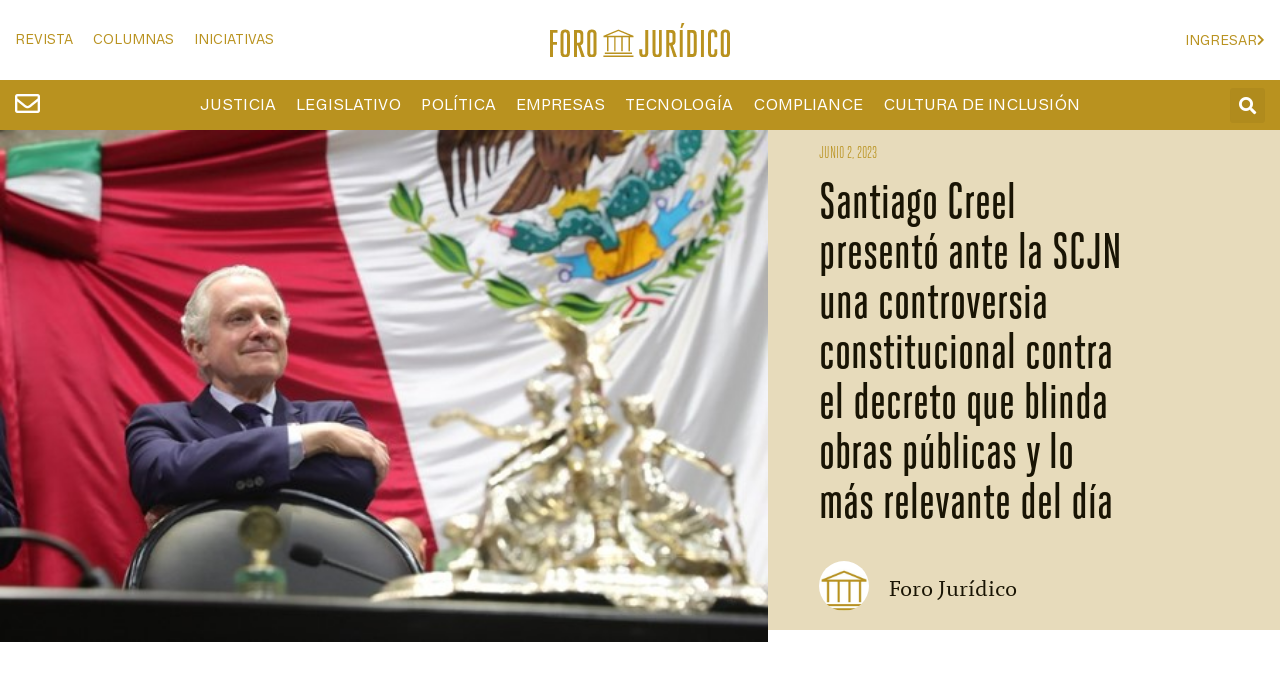

--- FILE ---
content_type: text/html; charset=UTF-8
request_url: https://forojuridico.mx/santiago-creel-presento-ante-la-scjn-una-controversia-constitucional-contra-el-decreto-que-blinda-obras-publicas/
body_size: 31808
content:
<!doctype html>
<html lang="es" prefix="og: https://ogp.me/ns#">
<head><meta charset="UTF-8"><script>if(navigator.userAgent.match(/MSIE|Internet Explorer/i)||navigator.userAgent.match(/Trident\/7\..*?rv:11/i)){var href=document.location.href;if(!href.match(/[?&]nowprocket/)){if(href.indexOf("?")==-1){if(href.indexOf("#")==-1){document.location.href=href+"?nowprocket=1"}else{document.location.href=href.replace("#","?nowprocket=1#")}}else{if(href.indexOf("#")==-1){document.location.href=href+"&nowprocket=1"}else{document.location.href=href.replace("#","&nowprocket=1#")}}}}</script><script>(()=>{class RocketLazyLoadScripts{constructor(){this.v="1.2.6",this.triggerEvents=["keydown","mousedown","mousemove","touchmove","touchstart","touchend","wheel"],this.userEventHandler=this.t.bind(this),this.touchStartHandler=this.i.bind(this),this.touchMoveHandler=this.o.bind(this),this.touchEndHandler=this.h.bind(this),this.clickHandler=this.u.bind(this),this.interceptedClicks=[],this.interceptedClickListeners=[],this.l(this),window.addEventListener("pageshow",(t=>{this.persisted=t.persisted,this.everythingLoaded&&this.m()})),this.CSPIssue=sessionStorage.getItem("rocketCSPIssue"),document.addEventListener("securitypolicyviolation",(t=>{this.CSPIssue||"script-src-elem"!==t.violatedDirective||"data"!==t.blockedURI||(this.CSPIssue=!0,sessionStorage.setItem("rocketCSPIssue",!0))})),document.addEventListener("DOMContentLoaded",(()=>{this.k()})),this.delayedScripts={normal:[],async:[],defer:[]},this.trash=[],this.allJQueries=[]}p(t){document.hidden?t.t():(this.triggerEvents.forEach((e=>window.addEventListener(e,t.userEventHandler,{passive:!0}))),window.addEventListener("touchstart",t.touchStartHandler,{passive:!0}),window.addEventListener("mousedown",t.touchStartHandler),document.addEventListener("visibilitychange",t.userEventHandler))}_(){this.triggerEvents.forEach((t=>window.removeEventListener(t,this.userEventHandler,{passive:!0}))),document.removeEventListener("visibilitychange",this.userEventHandler)}i(t){"HTML"!==t.target.tagName&&(window.addEventListener("touchend",this.touchEndHandler),window.addEventListener("mouseup",this.touchEndHandler),window.addEventListener("touchmove",this.touchMoveHandler,{passive:!0}),window.addEventListener("mousemove",this.touchMoveHandler),t.target.addEventListener("click",this.clickHandler),this.L(t.target,!0),this.S(t.target,"onclick","rocket-onclick"),this.C())}o(t){window.removeEventListener("touchend",this.touchEndHandler),window.removeEventListener("mouseup",this.touchEndHandler),window.removeEventListener("touchmove",this.touchMoveHandler,{passive:!0}),window.removeEventListener("mousemove",this.touchMoveHandler),t.target.removeEventListener("click",this.clickHandler),this.L(t.target,!1),this.S(t.target,"rocket-onclick","onclick"),this.M()}h(){window.removeEventListener("touchend",this.touchEndHandler),window.removeEventListener("mouseup",this.touchEndHandler),window.removeEventListener("touchmove",this.touchMoveHandler,{passive:!0}),window.removeEventListener("mousemove",this.touchMoveHandler)}u(t){t.target.removeEventListener("click",this.clickHandler),this.L(t.target,!1),this.S(t.target,"rocket-onclick","onclick"),this.interceptedClicks.push(t),t.preventDefault(),t.stopPropagation(),t.stopImmediatePropagation(),this.M()}O(){window.removeEventListener("touchstart",this.touchStartHandler,{passive:!0}),window.removeEventListener("mousedown",this.touchStartHandler),this.interceptedClicks.forEach((t=>{t.target.dispatchEvent(new MouseEvent("click",{view:t.view,bubbles:!0,cancelable:!0}))}))}l(t){EventTarget.prototype.addEventListenerWPRocketBase=EventTarget.prototype.addEventListener,EventTarget.prototype.addEventListener=function(e,i,o){"click"!==e||t.windowLoaded||i===t.clickHandler||t.interceptedClickListeners.push({target:this,func:i,options:o}),(this||window).addEventListenerWPRocketBase(e,i,o)}}L(t,e){this.interceptedClickListeners.forEach((i=>{i.target===t&&(e?t.removeEventListener("click",i.func,i.options):t.addEventListener("click",i.func,i.options))})),t.parentNode!==document.documentElement&&this.L(t.parentNode,e)}D(){return new Promise((t=>{this.P?this.M=t:t()}))}C(){this.P=!0}M(){this.P=!1}S(t,e,i){t.hasAttribute&&t.hasAttribute(e)&&(event.target.setAttribute(i,event.target.getAttribute(e)),event.target.removeAttribute(e))}t(){this._(this),"loading"===document.readyState?document.addEventListener("DOMContentLoaded",this.R.bind(this)):this.R()}k(){let t=[];document.querySelectorAll("script[type=rocketlazyloadscript][data-rocket-src]").forEach((e=>{let i=e.getAttribute("data-rocket-src");if(i&&!i.startsWith("data:")){0===i.indexOf("//")&&(i=location.protocol+i);try{const o=new URL(i).origin;o!==location.origin&&t.push({src:o,crossOrigin:e.crossOrigin||"module"===e.getAttribute("data-rocket-type")})}catch(t){}}})),t=[...new Map(t.map((t=>[JSON.stringify(t),t]))).values()],this.T(t,"preconnect")}async R(){this.lastBreath=Date.now(),this.j(this),this.F(this),this.I(),this.W(),this.q(),await this.A(this.delayedScripts.normal),await this.A(this.delayedScripts.defer),await this.A(this.delayedScripts.async);try{await this.U(),await this.H(this),await this.J()}catch(t){console.error(t)}window.dispatchEvent(new Event("rocket-allScriptsLoaded")),this.everythingLoaded=!0,this.D().then((()=>{this.O()})),this.N()}W(){document.querySelectorAll("script[type=rocketlazyloadscript]").forEach((t=>{t.hasAttribute("data-rocket-src")?t.hasAttribute("async")&&!1!==t.async?this.delayedScripts.async.push(t):t.hasAttribute("defer")&&!1!==t.defer||"module"===t.getAttribute("data-rocket-type")?this.delayedScripts.defer.push(t):this.delayedScripts.normal.push(t):this.delayedScripts.normal.push(t)}))}async B(t){if(await this.G(),!0!==t.noModule||!("noModule"in HTMLScriptElement.prototype))return new Promise((e=>{let i;function o(){(i||t).setAttribute("data-rocket-status","executed"),e()}try{if(navigator.userAgent.indexOf("Firefox/")>0||""===navigator.vendor||this.CSPIssue)i=document.createElement("script"),[...t.attributes].forEach((t=>{let e=t.nodeName;"type"!==e&&("data-rocket-type"===e&&(e="type"),"data-rocket-src"===e&&(e="src"),i.setAttribute(e,t.nodeValue))})),t.text&&(i.text=t.text),i.hasAttribute("src")?(i.addEventListener("load",o),i.addEventListener("error",(function(){i.setAttribute("data-rocket-status","failed-network"),e()})),setTimeout((()=>{i.isConnected||e()}),1)):(i.text=t.text,o()),t.parentNode.replaceChild(i,t);else{const i=t.getAttribute("data-rocket-type"),s=t.getAttribute("data-rocket-src");i?(t.type=i,t.removeAttribute("data-rocket-type")):t.removeAttribute("type"),t.addEventListener("load",o),t.addEventListener("error",(i=>{this.CSPIssue&&i.target.src.startsWith("data:")?(console.log("WPRocket: data-uri blocked by CSP -> fallback"),t.removeAttribute("src"),this.B(t).then(e)):(t.setAttribute("data-rocket-status","failed-network"),e())})),s?(t.removeAttribute("data-rocket-src"),t.src=s):t.src="data:text/javascript;base64,"+window.btoa(unescape(encodeURIComponent(t.text)))}}catch(i){t.setAttribute("data-rocket-status","failed-transform"),e()}}));t.setAttribute("data-rocket-status","skipped")}async A(t){const e=t.shift();return e&&e.isConnected?(await this.B(e),this.A(t)):Promise.resolve()}q(){this.T([...this.delayedScripts.normal,...this.delayedScripts.defer,...this.delayedScripts.async],"preload")}T(t,e){var i=document.createDocumentFragment();t.forEach((t=>{const o=t.getAttribute&&t.getAttribute("data-rocket-src")||t.src;if(o&&!o.startsWith("data:")){const s=document.createElement("link");s.href=o,s.rel=e,"preconnect"!==e&&(s.as="script"),t.getAttribute&&"module"===t.getAttribute("data-rocket-type")&&(s.crossOrigin=!0),t.crossOrigin&&(s.crossOrigin=t.crossOrigin),t.integrity&&(s.integrity=t.integrity),i.appendChild(s),this.trash.push(s)}})),document.head.appendChild(i)}j(t){let e={};function i(i,o){return e[o].eventsToRewrite.indexOf(i)>=0&&!t.everythingLoaded?"rocket-"+i:i}function o(t,o){!function(t){e[t]||(e[t]={originalFunctions:{add:t.addEventListener,remove:t.removeEventListener},eventsToRewrite:[]},t.addEventListener=function(){arguments[0]=i(arguments[0],t),e[t].originalFunctions.add.apply(t,arguments)},t.removeEventListener=function(){arguments[0]=i(arguments[0],t),e[t].originalFunctions.remove.apply(t,arguments)})}(t),e[t].eventsToRewrite.push(o)}function s(e,i){let o=e[i];e[i]=null,Object.defineProperty(e,i,{get:()=>o||function(){},set(s){t.everythingLoaded?o=s:e["rocket"+i]=o=s}})}o(document,"DOMContentLoaded"),o(window,"DOMContentLoaded"),o(window,"load"),o(window,"pageshow"),o(document,"readystatechange"),s(document,"onreadystatechange"),s(window,"onload"),s(window,"onpageshow");try{Object.defineProperty(document,"readyState",{get:()=>t.rocketReadyState,set(e){t.rocketReadyState=e},configurable:!0}),document.readyState="loading"}catch(t){console.log("WPRocket DJE readyState conflict, bypassing")}}F(t){let e;function i(e){return t.everythingLoaded?e:e.split(" ").map((t=>"load"===t||0===t.indexOf("load.")?"rocket-jquery-load":t)).join(" ")}function o(o){function s(t){const e=o.fn[t];o.fn[t]=o.fn.init.prototype[t]=function(){return this[0]===window&&("string"==typeof arguments[0]||arguments[0]instanceof String?arguments[0]=i(arguments[0]):"object"==typeof arguments[0]&&Object.keys(arguments[0]).forEach((t=>{const e=arguments[0][t];delete arguments[0][t],arguments[0][i(t)]=e}))),e.apply(this,arguments),this}}o&&o.fn&&!t.allJQueries.includes(o)&&(o.fn.ready=o.fn.init.prototype.ready=function(e){return t.domReadyFired?e.bind(document)(o):document.addEventListener("rocket-DOMContentLoaded",(()=>e.bind(document)(o))),o([])},s("on"),s("one"),t.allJQueries.push(o)),e=o}o(window.jQuery),Object.defineProperty(window,"jQuery",{get:()=>e,set(t){o(t)}})}async H(t){const e=document.querySelector("script[data-webpack]");e&&(await async function(){return new Promise((t=>{e.addEventListener("load",t),e.addEventListener("error",t)}))}(),await t.K(),await t.H(t))}async U(){this.domReadyFired=!0;try{document.readyState="interactive"}catch(t){}await this.G(),document.dispatchEvent(new Event("rocket-readystatechange")),await this.G(),document.rocketonreadystatechange&&document.rocketonreadystatechange(),await this.G(),document.dispatchEvent(new Event("rocket-DOMContentLoaded")),await this.G(),window.dispatchEvent(new Event("rocket-DOMContentLoaded"))}async J(){try{document.readyState="complete"}catch(t){}await this.G(),document.dispatchEvent(new Event("rocket-readystatechange")),await this.G(),document.rocketonreadystatechange&&document.rocketonreadystatechange(),await this.G(),window.dispatchEvent(new Event("rocket-load")),await this.G(),window.rocketonload&&window.rocketonload(),await this.G(),this.allJQueries.forEach((t=>t(window).trigger("rocket-jquery-load"))),await this.G();const t=new Event("rocket-pageshow");t.persisted=this.persisted,window.dispatchEvent(t),await this.G(),window.rocketonpageshow&&window.rocketonpageshow({persisted:this.persisted}),this.windowLoaded=!0}m(){document.onreadystatechange&&document.onreadystatechange(),window.onload&&window.onload(),window.onpageshow&&window.onpageshow({persisted:this.persisted})}I(){const t=new Map;document.write=document.writeln=function(e){const i=document.currentScript;i||console.error("WPRocket unable to document.write this: "+e);const o=document.createRange(),s=i.parentElement;let n=t.get(i);void 0===n&&(n=i.nextSibling,t.set(i,n));const c=document.createDocumentFragment();o.setStart(c,0),c.appendChild(o.createContextualFragment(e)),s.insertBefore(c,n)}}async G(){Date.now()-this.lastBreath>45&&(await this.K(),this.lastBreath=Date.now())}async K(){return document.hidden?new Promise((t=>setTimeout(t))):new Promise((t=>requestAnimationFrame(t)))}N(){this.trash.forEach((t=>t.remove()))}static run(){const t=new RocketLazyLoadScripts;t.p(t)}}RocketLazyLoadScripts.run()})();</script>
	
	<meta name="viewport" content="width=device-width, initial-scale=1">
	<link rel="profile" href="https://gmpg.org/xfn/11">
		<style>img:is([sizes="auto" i], [sizes^="auto," i]) { contain-intrinsic-size: 3000px 1500px }</style>
	
<!-- Optimización para motores de búsqueda de Rank Math -  https://rankmath.com/ -->
<title>Santiago Creel presentó ante la SCJN una controversia constitucional contra el decreto que blinda obras públicas y lo más relevante del día | Foro Jurídico</title>
<meta name="description" content="Entérate de las noticias más relevantes del día en el mundo jurídico-político y todo lo relacionado a justicia, legislativo, política, empresas, tecnología, compliance y cultura de inclusión."/>
<meta name="robots" content="index, follow, max-snippet:-1, max-video-preview:-1, max-image-preview:large"/>
<link rel="canonical" href="https://forojuridico.mx/santiago-creel-presento-ante-la-scjn-una-controversia-constitucional-contra-el-decreto-que-blinda-obras-publicas/" />
<meta property="og:locale" content="es_ES" />
<meta property="og:type" content="article" />
<meta property="og:title" content="Santiago Creel presentó ante la SCJN una controversia constitucional contra el decreto que blinda obras públicas y lo más relevante del día | Foro Jurídico" />
<meta property="og:description" content="Entérate de las noticias más relevantes del día en el mundo jurídico-político y todo lo relacionado a justicia, legislativo, política, empresas, tecnología, compliance y cultura de inclusión." />
<meta property="og:url" content="https://forojuridico.mx/santiago-creel-presento-ante-la-scjn-una-controversia-constitucional-contra-el-decreto-que-blinda-obras-publicas/" />
<meta property="og:site_name" content="Foro Jurídico" />
<meta property="article:publisher" content="https://www.facebook.com/foro.juridico/" />
<meta property="article:tag" content="actividad legislativa" />
<meta property="article:tag" content="Inclusión" />
<meta property="article:tag" content="justicia" />
<meta property="article:tag" content="política" />
<meta property="article:section" content="Noticias" />
<meta property="og:updated_time" content="2023-06-02T10:55:29-06:00" />
<meta property="og:image" content="https://forojuridico.mx/wp-content/uploads/2023/06/Santiago-Creel-Miranda.jpg" />
<meta property="og:image:secure_url" content="https://forojuridico.mx/wp-content/uploads/2023/06/Santiago-Creel-Miranda.jpg" />
<meta property="og:image:width" content="543" />
<meta property="og:image:height" content="362" />
<meta property="og:image:alt" content="foro jurídico Santiago Creel Miranda" />
<meta property="og:image:type" content="image/jpeg" />
<meta property="article:published_time" content="2023-06-02T10:55:08-06:00" />
<meta property="article:modified_time" content="2023-06-02T10:55:29-06:00" />
<meta name="twitter:card" content="summary_large_image" />
<meta name="twitter:title" content="Santiago Creel presentó ante la SCJN una controversia constitucional contra el decreto que blinda obras públicas y lo más relevante del día | Foro Jurídico" />
<meta name="twitter:description" content="Entérate de las noticias más relevantes del día en el mundo jurídico-político y todo lo relacionado a justicia, legislativo, política, empresas, tecnología, compliance y cultura de inclusión." />
<meta name="twitter:site" content="@forojuridico" />
<meta name="twitter:creator" content="@forojuridico" />
<meta name="twitter:image" content="https://forojuridico.mx/wp-content/uploads/2023/06/Santiago-Creel-Miranda.jpg" />
<meta name="twitter:label1" content="Escrito por" />
<meta name="twitter:data1" content="Foro Jurídico" />
<meta name="twitter:label2" content="Tiempo de lectura" />
<meta name="twitter:data2" content="2 minutos" />
<script type="application/ld+json" class="rank-math-schema">{"@context":"https://schema.org","@graph":[{"@type":["Person","Organization"],"@id":"https://forojuridico.mx/#person","name":"creacento","sameAs":["https://www.facebook.com/foro.juridico/","https://twitter.com/forojuridico"]},{"@type":"WebSite","@id":"https://forojuridico.mx/#website","url":"https://forojuridico.mx","name":"creacento","publisher":{"@id":"https://forojuridico.mx/#person"},"inLanguage":"es"},{"@type":"ImageObject","@id":"https://forojuridico.mx/wp-content/uploads/2023/06/Santiago-Creel-Miranda.jpg","url":"https://forojuridico.mx/wp-content/uploads/2023/06/Santiago-Creel-Miranda.jpg","width":"543","height":"362","caption":"foro jur\u00eddico Santiago Creel Miranda","inLanguage":"es"},{"@type":"WebPage","@id":"https://forojuridico.mx/santiago-creel-presento-ante-la-scjn-una-controversia-constitucional-contra-el-decreto-que-blinda-obras-publicas/#webpage","url":"https://forojuridico.mx/santiago-creel-presento-ante-la-scjn-una-controversia-constitucional-contra-el-decreto-que-blinda-obras-publicas/","name":"Santiago Creel present\u00f3 ante la SCJN una controversia constitucional contra el decreto que blinda obras p\u00fablicas y lo m\u00e1s relevante del d\u00eda | Foro Jur\u00eddico","datePublished":"2023-06-02T10:55:08-06:00","dateModified":"2023-06-02T10:55:29-06:00","isPartOf":{"@id":"https://forojuridico.mx/#website"},"primaryImageOfPage":{"@id":"https://forojuridico.mx/wp-content/uploads/2023/06/Santiago-Creel-Miranda.jpg"},"inLanguage":"es"},{"@type":"Person","@id":"https://forojuridico.mx/author/forojuridico/","name":"Foro Jur\u00eddico","url":"https://forojuridico.mx/author/forojuridico/","image":{"@type":"ImageObject","@id":"https://forojuridico.mx/wp-content/uploads/2021/06/Redaccion-FJ-96x96.jpg","url":"https://forojuridico.mx/wp-content/uploads/2021/06/Redaccion-FJ-96x96.jpg","caption":"Foro Jur\u00eddico","inLanguage":"es"}},{"@type":"BlogPosting","headline":"Santiago Creel present\u00f3 ante la SCJN una controversia constitucional contra el decreto que blinda obras","datePublished":"2023-06-02T10:55:08-06:00","dateModified":"2023-06-02T10:55:29-06:00","author":{"@id":"https://forojuridico.mx/author/forojuridico/","name":"Foro Jur\u00eddico"},"publisher":{"@id":"https://forojuridico.mx/#person"},"description":"Ent\u00e9rate de las noticias m\u00e1s relevantes del d\u00eda en el mundo jur\u00eddico-pol\u00edtico y todo lo relacionado a justicia, legislativo, pol\u00edtica, empresas, tecnolog\u00eda, compliance y cultura de inclusi\u00f3n.","name":"Santiago Creel present\u00f3 ante la SCJN una controversia constitucional contra el decreto que blinda obras","@id":"https://forojuridico.mx/santiago-creel-presento-ante-la-scjn-una-controversia-constitucional-contra-el-decreto-que-blinda-obras-publicas/#richSnippet","isPartOf":{"@id":"https://forojuridico.mx/santiago-creel-presento-ante-la-scjn-una-controversia-constitucional-contra-el-decreto-que-blinda-obras-publicas/#webpage"},"image":{"@id":"https://forojuridico.mx/wp-content/uploads/2023/06/Santiago-Creel-Miranda.jpg"},"inLanguage":"es","mainEntityOfPage":{"@id":"https://forojuridico.mx/santiago-creel-presento-ante-la-scjn-una-controversia-constitucional-contra-el-decreto-que-blinda-obras-publicas/#webpage"}}]}</script>
<!-- /Plugin Rank Math WordPress SEO -->


<link rel="alternate" type="application/rss+xml" title="Foro Jurídico &raquo; Feed" href="https://forojuridico.mx/feed/" />
<link rel="alternate" type="application/rss+xml" title="Foro Jurídico &raquo; Feed de los comentarios" href="https://forojuridico.mx/comments/feed/" />
<link rel="alternate" type="application/rss+xml" title="Foro Jurídico &raquo; Comentario Santiago Creel presentó ante la SCJN una controversia constitucional contra el decreto que blinda obras públicas y lo más relevante del día del feed" href="https://forojuridico.mx/santiago-creel-presento-ante-la-scjn-una-controversia-constitucional-contra-el-decreto-que-blinda-obras-publicas/feed/" />
<link data-minify="1" rel='stylesheet' id='dce-animations-css' href='https://forojuridico.mx/wp-content/cache/min/1/wp-content/plugins/dynamic-content-for-elementor/assets/css/animations.css?ver=1764724553' media='all' />
<link data-minify="1" rel='stylesheet' id='mp-theme-css' href='https://forojuridico.mx/wp-content/cache/min/1/wp-content/plugins/memberpress/css/ui/theme.css?ver=1764724553' media='all' />
<style id='wp-emoji-styles-inline-css'>

	img.wp-smiley, img.emoji {
		display: inline !important;
		border: none !important;
		box-shadow: none !important;
		height: 1em !important;
		width: 1em !important;
		margin: 0 0.07em !important;
		vertical-align: -0.1em !important;
		background: none !important;
		padding: 0 !important;
	}
</style>
<link rel='stylesheet' id='wp-block-library-css' href='https://forojuridico.mx/wp-includes/css/dist/block-library/style.min.css?ver=6.8.3' media='all' />
<style id='global-styles-inline-css'>
:root{--wp--preset--aspect-ratio--square: 1;--wp--preset--aspect-ratio--4-3: 4/3;--wp--preset--aspect-ratio--3-4: 3/4;--wp--preset--aspect-ratio--3-2: 3/2;--wp--preset--aspect-ratio--2-3: 2/3;--wp--preset--aspect-ratio--16-9: 16/9;--wp--preset--aspect-ratio--9-16: 9/16;--wp--preset--color--black: #000000;--wp--preset--color--cyan-bluish-gray: #abb8c3;--wp--preset--color--white: #ffffff;--wp--preset--color--pale-pink: #f78da7;--wp--preset--color--vivid-red: #cf2e2e;--wp--preset--color--luminous-vivid-orange: #ff6900;--wp--preset--color--luminous-vivid-amber: #fcb900;--wp--preset--color--light-green-cyan: #7bdcb5;--wp--preset--color--vivid-green-cyan: #00d084;--wp--preset--color--pale-cyan-blue: #8ed1fc;--wp--preset--color--vivid-cyan-blue: #0693e3;--wp--preset--color--vivid-purple: #9b51e0;--wp--preset--gradient--vivid-cyan-blue-to-vivid-purple: linear-gradient(135deg,rgba(6,147,227,1) 0%,rgb(155,81,224) 100%);--wp--preset--gradient--light-green-cyan-to-vivid-green-cyan: linear-gradient(135deg,rgb(122,220,180) 0%,rgb(0,208,130) 100%);--wp--preset--gradient--luminous-vivid-amber-to-luminous-vivid-orange: linear-gradient(135deg,rgba(252,185,0,1) 0%,rgba(255,105,0,1) 100%);--wp--preset--gradient--luminous-vivid-orange-to-vivid-red: linear-gradient(135deg,rgba(255,105,0,1) 0%,rgb(207,46,46) 100%);--wp--preset--gradient--very-light-gray-to-cyan-bluish-gray: linear-gradient(135deg,rgb(238,238,238) 0%,rgb(169,184,195) 100%);--wp--preset--gradient--cool-to-warm-spectrum: linear-gradient(135deg,rgb(74,234,220) 0%,rgb(151,120,209) 20%,rgb(207,42,186) 40%,rgb(238,44,130) 60%,rgb(251,105,98) 80%,rgb(254,248,76) 100%);--wp--preset--gradient--blush-light-purple: linear-gradient(135deg,rgb(255,206,236) 0%,rgb(152,150,240) 100%);--wp--preset--gradient--blush-bordeaux: linear-gradient(135deg,rgb(254,205,165) 0%,rgb(254,45,45) 50%,rgb(107,0,62) 100%);--wp--preset--gradient--luminous-dusk: linear-gradient(135deg,rgb(255,203,112) 0%,rgb(199,81,192) 50%,rgb(65,88,208) 100%);--wp--preset--gradient--pale-ocean: linear-gradient(135deg,rgb(255,245,203) 0%,rgb(182,227,212) 50%,rgb(51,167,181) 100%);--wp--preset--gradient--electric-grass: linear-gradient(135deg,rgb(202,248,128) 0%,rgb(113,206,126) 100%);--wp--preset--gradient--midnight: linear-gradient(135deg,rgb(2,3,129) 0%,rgb(40,116,252) 100%);--wp--preset--font-size--small: 13px;--wp--preset--font-size--medium: 20px;--wp--preset--font-size--large: 36px;--wp--preset--font-size--x-large: 42px;--wp--preset--spacing--20: 0.44rem;--wp--preset--spacing--30: 0.67rem;--wp--preset--spacing--40: 1rem;--wp--preset--spacing--50: 1.5rem;--wp--preset--spacing--60: 2.25rem;--wp--preset--spacing--70: 3.38rem;--wp--preset--spacing--80: 5.06rem;--wp--preset--shadow--natural: 6px 6px 9px rgba(0, 0, 0, 0.2);--wp--preset--shadow--deep: 12px 12px 50px rgba(0, 0, 0, 0.4);--wp--preset--shadow--sharp: 6px 6px 0px rgba(0, 0, 0, 0.2);--wp--preset--shadow--outlined: 6px 6px 0px -3px rgba(255, 255, 255, 1), 6px 6px rgba(0, 0, 0, 1);--wp--preset--shadow--crisp: 6px 6px 0px rgba(0, 0, 0, 1);}:root { --wp--style--global--content-size: 800px;--wp--style--global--wide-size: 1200px; }:where(body) { margin: 0; }.wp-site-blocks > .alignleft { float: left; margin-right: 2em; }.wp-site-blocks > .alignright { float: right; margin-left: 2em; }.wp-site-blocks > .aligncenter { justify-content: center; margin-left: auto; margin-right: auto; }:where(.wp-site-blocks) > * { margin-block-start: 24px; margin-block-end: 0; }:where(.wp-site-blocks) > :first-child { margin-block-start: 0; }:where(.wp-site-blocks) > :last-child { margin-block-end: 0; }:root { --wp--style--block-gap: 24px; }:root :where(.is-layout-flow) > :first-child{margin-block-start: 0;}:root :where(.is-layout-flow) > :last-child{margin-block-end: 0;}:root :where(.is-layout-flow) > *{margin-block-start: 24px;margin-block-end: 0;}:root :where(.is-layout-constrained) > :first-child{margin-block-start: 0;}:root :where(.is-layout-constrained) > :last-child{margin-block-end: 0;}:root :where(.is-layout-constrained) > *{margin-block-start: 24px;margin-block-end: 0;}:root :where(.is-layout-flex){gap: 24px;}:root :where(.is-layout-grid){gap: 24px;}.is-layout-flow > .alignleft{float: left;margin-inline-start: 0;margin-inline-end: 2em;}.is-layout-flow > .alignright{float: right;margin-inline-start: 2em;margin-inline-end: 0;}.is-layout-flow > .aligncenter{margin-left: auto !important;margin-right: auto !important;}.is-layout-constrained > .alignleft{float: left;margin-inline-start: 0;margin-inline-end: 2em;}.is-layout-constrained > .alignright{float: right;margin-inline-start: 2em;margin-inline-end: 0;}.is-layout-constrained > .aligncenter{margin-left: auto !important;margin-right: auto !important;}.is-layout-constrained > :where(:not(.alignleft):not(.alignright):not(.alignfull)){max-width: var(--wp--style--global--content-size);margin-left: auto !important;margin-right: auto !important;}.is-layout-constrained > .alignwide{max-width: var(--wp--style--global--wide-size);}body .is-layout-flex{display: flex;}.is-layout-flex{flex-wrap: wrap;align-items: center;}.is-layout-flex > :is(*, div){margin: 0;}body .is-layout-grid{display: grid;}.is-layout-grid > :is(*, div){margin: 0;}body{padding-top: 0px;padding-right: 0px;padding-bottom: 0px;padding-left: 0px;}a:where(:not(.wp-element-button)){text-decoration: underline;}:root :where(.wp-element-button, .wp-block-button__link){background-color: #32373c;border-width: 0;color: #fff;font-family: inherit;font-size: inherit;line-height: inherit;padding: calc(0.667em + 2px) calc(1.333em + 2px);text-decoration: none;}.has-black-color{color: var(--wp--preset--color--black) !important;}.has-cyan-bluish-gray-color{color: var(--wp--preset--color--cyan-bluish-gray) !important;}.has-white-color{color: var(--wp--preset--color--white) !important;}.has-pale-pink-color{color: var(--wp--preset--color--pale-pink) !important;}.has-vivid-red-color{color: var(--wp--preset--color--vivid-red) !important;}.has-luminous-vivid-orange-color{color: var(--wp--preset--color--luminous-vivid-orange) !important;}.has-luminous-vivid-amber-color{color: var(--wp--preset--color--luminous-vivid-amber) !important;}.has-light-green-cyan-color{color: var(--wp--preset--color--light-green-cyan) !important;}.has-vivid-green-cyan-color{color: var(--wp--preset--color--vivid-green-cyan) !important;}.has-pale-cyan-blue-color{color: var(--wp--preset--color--pale-cyan-blue) !important;}.has-vivid-cyan-blue-color{color: var(--wp--preset--color--vivid-cyan-blue) !important;}.has-vivid-purple-color{color: var(--wp--preset--color--vivid-purple) !important;}.has-black-background-color{background-color: var(--wp--preset--color--black) !important;}.has-cyan-bluish-gray-background-color{background-color: var(--wp--preset--color--cyan-bluish-gray) !important;}.has-white-background-color{background-color: var(--wp--preset--color--white) !important;}.has-pale-pink-background-color{background-color: var(--wp--preset--color--pale-pink) !important;}.has-vivid-red-background-color{background-color: var(--wp--preset--color--vivid-red) !important;}.has-luminous-vivid-orange-background-color{background-color: var(--wp--preset--color--luminous-vivid-orange) !important;}.has-luminous-vivid-amber-background-color{background-color: var(--wp--preset--color--luminous-vivid-amber) !important;}.has-light-green-cyan-background-color{background-color: var(--wp--preset--color--light-green-cyan) !important;}.has-vivid-green-cyan-background-color{background-color: var(--wp--preset--color--vivid-green-cyan) !important;}.has-pale-cyan-blue-background-color{background-color: var(--wp--preset--color--pale-cyan-blue) !important;}.has-vivid-cyan-blue-background-color{background-color: var(--wp--preset--color--vivid-cyan-blue) !important;}.has-vivid-purple-background-color{background-color: var(--wp--preset--color--vivid-purple) !important;}.has-black-border-color{border-color: var(--wp--preset--color--black) !important;}.has-cyan-bluish-gray-border-color{border-color: var(--wp--preset--color--cyan-bluish-gray) !important;}.has-white-border-color{border-color: var(--wp--preset--color--white) !important;}.has-pale-pink-border-color{border-color: var(--wp--preset--color--pale-pink) !important;}.has-vivid-red-border-color{border-color: var(--wp--preset--color--vivid-red) !important;}.has-luminous-vivid-orange-border-color{border-color: var(--wp--preset--color--luminous-vivid-orange) !important;}.has-luminous-vivid-amber-border-color{border-color: var(--wp--preset--color--luminous-vivid-amber) !important;}.has-light-green-cyan-border-color{border-color: var(--wp--preset--color--light-green-cyan) !important;}.has-vivid-green-cyan-border-color{border-color: var(--wp--preset--color--vivid-green-cyan) !important;}.has-pale-cyan-blue-border-color{border-color: var(--wp--preset--color--pale-cyan-blue) !important;}.has-vivid-cyan-blue-border-color{border-color: var(--wp--preset--color--vivid-cyan-blue) !important;}.has-vivid-purple-border-color{border-color: var(--wp--preset--color--vivid-purple) !important;}.has-vivid-cyan-blue-to-vivid-purple-gradient-background{background: var(--wp--preset--gradient--vivid-cyan-blue-to-vivid-purple) !important;}.has-light-green-cyan-to-vivid-green-cyan-gradient-background{background: var(--wp--preset--gradient--light-green-cyan-to-vivid-green-cyan) !important;}.has-luminous-vivid-amber-to-luminous-vivid-orange-gradient-background{background: var(--wp--preset--gradient--luminous-vivid-amber-to-luminous-vivid-orange) !important;}.has-luminous-vivid-orange-to-vivid-red-gradient-background{background: var(--wp--preset--gradient--luminous-vivid-orange-to-vivid-red) !important;}.has-very-light-gray-to-cyan-bluish-gray-gradient-background{background: var(--wp--preset--gradient--very-light-gray-to-cyan-bluish-gray) !important;}.has-cool-to-warm-spectrum-gradient-background{background: var(--wp--preset--gradient--cool-to-warm-spectrum) !important;}.has-blush-light-purple-gradient-background{background: var(--wp--preset--gradient--blush-light-purple) !important;}.has-blush-bordeaux-gradient-background{background: var(--wp--preset--gradient--blush-bordeaux) !important;}.has-luminous-dusk-gradient-background{background: var(--wp--preset--gradient--luminous-dusk) !important;}.has-pale-ocean-gradient-background{background: var(--wp--preset--gradient--pale-ocean) !important;}.has-electric-grass-gradient-background{background: var(--wp--preset--gradient--electric-grass) !important;}.has-midnight-gradient-background{background: var(--wp--preset--gradient--midnight) !important;}.has-small-font-size{font-size: var(--wp--preset--font-size--small) !important;}.has-medium-font-size{font-size: var(--wp--preset--font-size--medium) !important;}.has-large-font-size{font-size: var(--wp--preset--font-size--large) !important;}.has-x-large-font-size{font-size: var(--wp--preset--font-size--x-large) !important;}
:root :where(.wp-block-pullquote){font-size: 1.5em;line-height: 1.6;}
</style>
<link data-minify="1" rel='stylesheet' id='uagb-block-css-css' href='https://forojuridico.mx/wp-content/cache/min/1/wp-content/uploads/uag-plugin/custom-style-blocks.css?ver=1764724611' media='all' />
<link data-minify="1" rel='stylesheet' id='hello-elementor-css' href='https://forojuridico.mx/wp-content/cache/min/1/wp-content/themes/hello-elementor/assets/css/reset.css?ver=1764724553' media='all' />
<link data-minify="1" rel='stylesheet' id='hello-elementor-theme-style-css' href='https://forojuridico.mx/wp-content/cache/min/1/wp-content/themes/hello-elementor/assets/css/theme.css?ver=1764724553' media='all' />
<link data-minify="1" rel='stylesheet' id='hello-elementor-header-footer-css' href='https://forojuridico.mx/wp-content/cache/min/1/wp-content/themes/hello-elementor/assets/css/header-footer.css?ver=1764724553' media='all' />
<link rel='stylesheet' id='elementor-frontend-css' href='https://forojuridico.mx/wp-content/plugins/elementor/assets/css/frontend.min.css?ver=3.31.3' media='all' />
<link rel='stylesheet' id='widget-nav-menu-css' href='https://forojuridico.mx/wp-content/plugins/elementor-pro/assets/css/widget-nav-menu.min.css?ver=3.31.2' media='all' />
<link rel='stylesheet' id='widget-image-css' href='https://forojuridico.mx/wp-content/plugins/elementor/assets/css/widget-image.min.css?ver=3.31.3' media='all' />
<link rel='stylesheet' id='widget-search-form-css' href='https://forojuridico.mx/wp-content/plugins/elementor-pro/assets/css/widget-search-form.min.css?ver=3.31.2' media='all' />
<link rel='stylesheet' id='elementor-icons-shared-0-css' href='https://forojuridico.mx/wp-content/plugins/elementor/assets/lib/font-awesome/css/fontawesome.min.css?ver=5.15.3' media='all' />
<link data-minify="1" rel='stylesheet' id='elementor-icons-fa-solid-css' href='https://forojuridico.mx/wp-content/cache/min/1/wp-content/plugins/elementor/assets/lib/font-awesome/css/solid.min.css?ver=1764724554' media='all' />
<link rel='stylesheet' id='e-sticky-css' href='https://forojuridico.mx/wp-content/plugins/elementor-pro/assets/css/modules/sticky.min.css?ver=3.31.2' media='all' />
<link rel='stylesheet' id='widget-heading-css' href='https://forojuridico.mx/wp-content/plugins/elementor/assets/css/widget-heading.min.css?ver=3.31.3' media='all' />
<link rel='stylesheet' id='widget-divider-css' href='https://forojuridico.mx/wp-content/plugins/elementor/assets/css/widget-divider.min.css?ver=3.31.3' media='all' />
<link rel='stylesheet' id='widget-form-css' href='https://forojuridico.mx/wp-content/plugins/elementor-pro/assets/css/widget-form.min.css?ver=3.31.2' media='all' />
<link rel='stylesheet' id='e-animation-grow-css' href='https://forojuridico.mx/wp-content/plugins/elementor/assets/lib/animations/styles/e-animation-grow.min.css?ver=3.31.3' media='all' />
<link rel='stylesheet' id='widget-social-icons-css' href='https://forojuridico.mx/wp-content/plugins/elementor/assets/css/widget-social-icons.min.css?ver=3.31.3' media='all' />
<link rel='stylesheet' id='e-apple-webkit-css' href='https://forojuridico.mx/wp-content/plugins/elementor/assets/css/conditionals/apple-webkit.min.css?ver=3.31.3' media='all' />
<link rel='stylesheet' id='widget-post-info-css' href='https://forojuridico.mx/wp-content/plugins/elementor-pro/assets/css/widget-post-info.min.css?ver=3.31.2' media='all' />
<link rel='stylesheet' id='widget-icon-list-css' href='https://forojuridico.mx/wp-content/plugins/elementor/assets/css/widget-icon-list.min.css?ver=3.31.3' media='all' />
<link data-minify="1" rel='stylesheet' id='elementor-icons-fa-regular-css' href='https://forojuridico.mx/wp-content/cache/min/1/wp-content/plugins/elementor/assets/lib/font-awesome/css/regular.min.css?ver=1764724554' media='all' />
<link rel='stylesheet' id='widget-author-box-css' href='https://forojuridico.mx/wp-content/plugins/elementor-pro/assets/css/widget-author-box.min.css?ver=3.31.2' media='all' />
<link rel='stylesheet' id='widget-share-buttons-css' href='https://forojuridico.mx/wp-content/plugins/elementor-pro/assets/css/widget-share-buttons.min.css?ver=3.31.2' media='all' />
<link data-minify="1" rel='stylesheet' id='elementor-icons-fa-brands-css' href='https://forojuridico.mx/wp-content/cache/min/1/wp-content/plugins/elementor/assets/lib/font-awesome/css/brands.min.css?ver=1764724554' media='all' />
<link rel='stylesheet' id='widget-post-navigation-css' href='https://forojuridico.mx/wp-content/plugins/elementor-pro/assets/css/widget-post-navigation.min.css?ver=3.31.2' media='all' />
<link data-minify="1" rel='stylesheet' id='elementor-icons-css' href='https://forojuridico.mx/wp-content/cache/min/1/wp-content/plugins/elementor/assets/lib/eicons/css/elementor-icons.min.css?ver=1764724554' media='all' />
<link rel='stylesheet' id='elementor-post-42810-css' href='https://forojuridico.mx/wp-content/uploads/elementor/css/post-42810.css?ver=1764724552' media='all' />
<link data-minify="1" rel='stylesheet' id='dashicons-css' href='https://forojuridico.mx/wp-content/cache/min/1/wp-includes/css/dashicons.min.css?ver=1764724554' media='all' />
<link data-minify="1" rel='stylesheet' id='namogo-icons-css' href='https://forojuridico.mx/wp-content/cache/min/1/wp-content/plugins/elementor-extras/assets/lib/nicons/css/nicons.css?ver=1764724554' media='all' />
<link rel='stylesheet' id='elementor-extras-frontend-css' href='https://forojuridico.mx/wp-content/plugins/elementor-extras/assets/css/frontend.min.css?ver=2.2.51' media='all' />
<link rel='stylesheet' id='elementor-post-42844-css' href='https://forojuridico.mx/wp-content/uploads/elementor/css/post-42844.css?ver=1764724552' media='all' />
<link rel='stylesheet' id='elementor-post-42847-css' href='https://forojuridico.mx/wp-content/uploads/elementor/css/post-42847.css?ver=1764724552' media='all' />
<link rel='stylesheet' id='elementor-post-42855-css' href='https://forojuridico.mx/wp-content/uploads/elementor/css/post-42855.css?ver=1764724553' media='all' />
<link rel='stylesheet' id='hello-elementor-child-style-css' href='https://forojuridico.mx/wp-content/themes/hello-theme-child-master/style.css?ver=1.0.0' media='all' />
<script src="https://forojuridico.mx/wp-includes/js/jquery/jquery.min.js?ver=3.7.1" id="jquery-core-js" data-rocket-defer defer></script>
<script src="https://forojuridico.mx/wp-includes/js/jquery/jquery-migrate.min.js?ver=3.4.1" id="jquery-migrate-js" data-rocket-defer defer></script>
<link rel="https://api.w.org/" href="https://forojuridico.mx/wp-json/" /><link rel="alternate" title="JSON" type="application/json" href="https://forojuridico.mx/wp-json/wp/v2/posts/57906" /><link rel="EditURI" type="application/rsd+xml" title="RSD" href="https://forojuridico.mx/xmlrpc.php?rsd" />
<link rel='shortlink' href='https://forojuridico.mx/?p=57906' />
<link rel="alternate" title="oEmbed (JSON)" type="application/json+oembed" href="https://forojuridico.mx/wp-json/oembed/1.0/embed?url=https%3A%2F%2Fforojuridico.mx%2Fsantiago-creel-presento-ante-la-scjn-una-controversia-constitucional-contra-el-decreto-que-blinda-obras-publicas%2F" />
<link rel="alternate" title="oEmbed (XML)" type="text/xml+oembed" href="https://forojuridico.mx/wp-json/oembed/1.0/embed?url=https%3A%2F%2Fforojuridico.mx%2Fsantiago-creel-presento-ante-la-scjn-una-controversia-constitucional-contra-el-decreto-que-blinda-obras-publicas%2F&#038;format=xml" />
<meta name="description" content="Entérate de las noticias más relevantes del día en el mundo jurídico-político y todo lo relacionado a justicia, legislativo, política, empresas, tecnología, compliance y cultura de inclusión.">
<meta name="generator" content="Elementor 3.31.3; features: additional_custom_breakpoints, e_element_cache; settings: css_print_method-external, google_font-enabled, font_display-auto">
			<style>
				.e-con.e-parent:nth-of-type(n+4):not(.e-lazyloaded):not(.e-no-lazyload),
				.e-con.e-parent:nth-of-type(n+4):not(.e-lazyloaded):not(.e-no-lazyload) * {
					background-image: none !important;
				}
				@media screen and (max-height: 1024px) {
					.e-con.e-parent:nth-of-type(n+3):not(.e-lazyloaded):not(.e-no-lazyload),
					.e-con.e-parent:nth-of-type(n+3):not(.e-lazyloaded):not(.e-no-lazyload) * {
						background-image: none !important;
					}
				}
				@media screen and (max-height: 640px) {
					.e-con.e-parent:nth-of-type(n+2):not(.e-lazyloaded):not(.e-no-lazyload),
					.e-con.e-parent:nth-of-type(n+2):not(.e-lazyloaded):not(.e-no-lazyload) * {
						background-image: none !important;
					}
				}
			</style>
			<script type="rocketlazyloadscript" id="google_gtagjs" data-rocket-src="https://www.googletagmanager.com/gtag/js?id=G-4TL53NFEPF" async></script>
<script type="rocketlazyloadscript" id="google_gtagjs-inline">
window.dataLayer = window.dataLayer || [];function gtag(){dataLayer.push(arguments);}gtag('js', new Date());gtag('config', 'G-4TL53NFEPF', {} );
</script>
<style id="uagb-style-conditional-extension">@media (min-width: 1025px){body .uag-hide-desktop.uagb-google-map__wrap,body .uag-hide-desktop{display:none !important}}@media (min-width: 768px) and (max-width: 1024px){body .uag-hide-tab.uagb-google-map__wrap,body .uag-hide-tab{display:none !important}}@media (max-width: 767px){body .uag-hide-mob.uagb-google-map__wrap,body .uag-hide-mob{display:none !important}}</style><style id="uagb-style-frontend-57906">.uagb-block-fc1b38cf .uagb-ifb-icon{width: 99px;line-height: 99px;}.uagb-block-fc1b38cf .uagb-ifb-icon > span{font-size: 99px;width: 99px;line-height: 99px;color: #333;}.uagb-block-fc1b38cf .uagb-ifb-icon svg{fill: #333;}.uagb-block-fc1b38cf.uagb-infobox__content-wrap .uagb-ifb-icon-wrap svg{width: 99px;height: 99px;line-height: 99px;font-size: 99px;color: #333;fill: #333;}.uagb-block-fc1b38cf .uagb-ifb-content .uagb-ifb-icon-wrap svg{line-height: 99px;font-size: 99px;color: #333;fill: #333;}.uagb-block-fc1b38cf .uagb-iconbox-icon-wrap{margin: auto;display: inline-flex;align-items: center;justify-content: center;box-sizing: content-box;width: 99px;height: 99px;line-height: 99px;padding-left: 0px;padding-right: 20px;padding-top: 5px;padding-bottom: 20px;}.uagb-block-fc1b38cf.uagb-infobox__content-wrap .uagb-ifb-icon-wrap > svg{padding-left: 0px;padding-right: 20px;padding-top: 5px;padding-bottom: 20px;}.uagb-block-fc1b38cf.uagb-infobox__content-wrap .uagb-ifb-content .uagb-ifb-icon-wrap > svg{padding-left: 0px;padding-right: 20px;padding-top: 5px;padding-bottom: 20px;}.uagb-block-fc1b38cf .uagb-ifb-content .uagb-ifb-left-title-image svg{width: 99px;line-height: 99px;font-size: 99px;color: #333;fill: #333;}.uagb-block-fc1b38cf .uagb-ifb-content .uagb-ifb-right-title-image svg{width: 99px;line-height: 99px;font-size: 99px;color: #333;fill: #333;}.uagb-block-fc1b38cf .uagb-infobox__content-wrap .uagb-ifb-imgicon-wrap{padding-left: 0px;padding-right: 20px;padding-top: 5px;padding-bottom: 20px;}.uagb-block-fc1b38cf .uagb-infobox .uagb-ifb-image-content img{border-radius: 0px;}.uagb-block-fc1b38cf.uagb-infobox__content-wrap img{padding-left: 0px;padding-right: 20px;padding-top: 5px;padding-bottom: 20px;border-radius: 0px;}.uagb-block-fc1b38cf.uagb-infobox__content-wrap .uagb-ifb-content .uagb-ifb-right-title-image > img{padding-left: 0px;padding-right: 20px;padding-top: 5px;padding-bottom: 20px;border-radius: 0px;}.uagb-block-fc1b38cf.uagb-infobox__content-wrap .uagb-ifb-content .uagb-ifb-left-title-image > img{padding-left: 0px;padding-right: 20px;padding-top: 5px;padding-bottom: 20px;border-radius: 0px;}.uagb-block-fc1b38cf.uagb-infobox__content-wrap .uagb-ifb-content > img{padding-left: 0px;padding-right: 20px;padding-top: 5px;padding-bottom: 20px;border-radius: 0px;}.uagb-block-fc1b38cf .uagb-ifb-title-wrap .uagb-ifb-title-prefix{margin-bottom: 5px;margin-top: 5px;}.uagb-block-fc1b38cf.wp-block-uagb-info-box .uagb-ifb-title{margin-bottom: 10px;}.uagb-block-fc1b38cf.wp-block-uagb-info-box .uagb-ifb-desc{margin-bottom: 10px;}.uagb-block-fc1b38cf .uagb-ifb-separator{width: 30%;border-top-width: 2px;border-top-color: #333;border-top-style: solid;margin-bottom: 10px;}.uagb-block-fc1b38cf .uagb-infobox__content-wrap .uagb-ifb-separator{width: 30%;border-top-width: 2px;border-top-color: #333;border-top-style: solid;}.uagb-block-fc1b38cf .uagb-ifb-align-icon-after{margin-left: 5px;}.uagb-block-fc1b38cf .uagb-ifb-align-icon-before{margin-right: 5px;}.uagb-block-fc1b38cf.uagb-infobox__content-wrap .uagb-ifb-content svg{box-sizing: content-box;}.uagb-block-fc1b38cf.uagb-infobox__content-wrap .uagb-ifb-content img{box-sizing: content-box;}.uagb-block-fc1b38cf .uagb-ifb-content .uagb-ifb-image-content > img{width: 280px;}.uagb-block-fc1b38cf.uagb-infobox__content-wrap .uagb-ifb-image-content > img{width: 280px;}.uagb-block-fc1b38cf .uagb-ifb-content .uagb-ifb-left-title-image > img{width: 280px;}.uagb-block-fc1b38cf .uagb-ifb-content .uagb-ifb-right-title-image > img{width: 280px;}.uagb-block-fc1b38cf.uagb-infobox__content-wrap .uagb-infobox-cta-link > svg {margin-left: 5px;}.uagb-block-fc1b38cf.wp-block-uagb-info-box .wp-block-button.uagb-ifb-button-wrapper .uagb-infobox-cta-link{color: #0170b9;background-color: transparent;padding-top: 10px;padding-bottom: 10px;padding-left: 14px;padding-right: 14px;}.uagb-block-fc1b38cf.wp-block-uagb-info-box.uagb-infobox__content-wrap .wp-block-button.uagb-ifb-button-wrapper .uagb-infobox-cta-link.wp-block-button__link{color: #0170b9;background-color: transparent;padding-top: 10px;padding-bottom: 10px;padding-left: 14px;padding-right: 14px;border-top-width: 1px;border-left-width: 1px;border-right-width: 1px;border-bottom-width: 1px;border-top-left-radius: 30px;border-top-right-radius: 30px;border-bottom-left-radius: 30px;border-bottom-right-radius: 30px;border-color: #333;border-style: solid;}.uagb-block-fc1b38cf .uagb-ifb-button-wrapper .uagb-infobox-cta-link svg{fill: #0170b9;}.uagb-block-fc1b38cf.wp-block-uagb-info-box.uagb-infobox__content-wrap .wp-block-button.uagb-ifb-button-wrapper .uagb-infobox-cta-link.wp-block-button__link:hover{color: #ffffff;}.uagb-block-fc1b38cf .wp-block-button.uagb-ifb-button-wrapper .uagb-infobox-cta-link:hover > svg{fill: #ffffff;}.uagb-block-fc1b38cf.wp-block-uagb-info-box.uagb-infobox__content-wrap .wp-block-button.uagb-ifb-button-wrapper .uagb-infobox-cta-link.wp-block-button__link:focus{color: #ffffff;}.uagb-block-fc1b38cf .uagb-infobox-cta-link{border-top-width: 1px;border-left-width: 1px;border-right-width: 1px;border-bottom-width: 1px;border-top-left-radius: 30px;border-top-right-radius: 30px;border-bottom-left-radius: 30px;border-bottom-right-radius: 30px;border-color: #333;border-style: solid;}[dir=rtl] .uagb-block-fc1b38cf .uagb-iconbox-icon-wrap{padding-right: 0px;padding-left: 20px;}[dir=rtl] .uagb-block-fc1b38cf.uagb-infobox__content-wrap .uagb-ifb-icon-wrap > svg{padding-right: 0px;padding-left: 20px;}[dir=rtl] .uagb-block-fc1b38cf.uagb-infobox__content-wrap .uagb-ifb-content .uagb-ifb-icon-wrap > svg{padding-right: 0px;padding-left: 20px;}[dir=rtl] .uagb-block-fc1b38cf.uagb-infobox__content-wrap img{padding-right: 0px;padding-left: 20px;}[dir=rtl] .uagb-block-fc1b38cf.uagb-infobox__content-wrap .uagb-ifb-content .uagb-ifb-right-title-image > img{padding-right: 0px;padding-left: 20px;}[dir=rtl] .uagb-block-fc1b38cf.uagb-infobox__content-wrap .uagb-ifb-content .uagb-ifb-left-title-image > img{padding-right: 0px;padding-left: 20px;}[dir=rtl] .uagb-block-fc1b38cf.uagb-infobox__content-wrap .uagb-ifb-content > img{padding-right: 0px;padding-left: 20px;}[dir=rtl] .uagb-block-fc1b38cf.uagb-infobox-left{text-align: right;}[dir=rtl] .uagb-block-fc1b38cf.uagb-infobox-right{text-align: left;}[dir=rtl] .uagb-block-fc1b38cf.uagb-infobox__content-wrap .uagb-infobox-cta-link > svg{margin-right: 5px;margin-left: 0px;}.uagb-block-51f8a4e5 .uagb-ifb-icon{width: 99px;line-height: 99px;}.uagb-block-51f8a4e5 .uagb-ifb-icon > span{font-size: 99px;width: 99px;line-height: 99px;color: #333;}.uagb-block-51f8a4e5 .uagb-ifb-icon svg{fill: #333;}.uagb-block-51f8a4e5.uagb-infobox__content-wrap .uagb-ifb-icon-wrap svg{width: 99px;height: 99px;line-height: 99px;font-size: 99px;color: #333;fill: #333;}.uagb-block-51f8a4e5 .uagb-ifb-content .uagb-ifb-icon-wrap svg{line-height: 99px;font-size: 99px;color: #333;fill: #333;}.uagb-block-51f8a4e5 .uagb-iconbox-icon-wrap{margin: auto;display: inline-flex;align-items: center;justify-content: center;box-sizing: content-box;width: 99px;height: 99px;line-height: 99px;padding-left: 0px;padding-right: 20px;padding-top: 5px;padding-bottom: 20px;}.uagb-block-51f8a4e5.uagb-infobox__content-wrap .uagb-ifb-icon-wrap > svg{padding-left: 0px;padding-right: 20px;padding-top: 5px;padding-bottom: 20px;}.uagb-block-51f8a4e5.uagb-infobox__content-wrap .uagb-ifb-content .uagb-ifb-icon-wrap > svg{padding-left: 0px;padding-right: 20px;padding-top: 5px;padding-bottom: 20px;}.uagb-block-51f8a4e5 .uagb-ifb-content .uagb-ifb-left-title-image svg{width: 99px;line-height: 99px;font-size: 99px;color: #333;fill: #333;}.uagb-block-51f8a4e5 .uagb-ifb-content .uagb-ifb-right-title-image svg{width: 99px;line-height: 99px;font-size: 99px;color: #333;fill: #333;}.uagb-block-51f8a4e5 .uagb-infobox__content-wrap .uagb-ifb-imgicon-wrap{padding-left: 0px;padding-right: 20px;padding-top: 5px;padding-bottom: 20px;}.uagb-block-51f8a4e5 .uagb-infobox .uagb-ifb-image-content img{border-radius: 0px;}.uagb-block-51f8a4e5.uagb-infobox__content-wrap img{padding-left: 0px;padding-right: 20px;padding-top: 5px;padding-bottom: 20px;border-radius: 0px;}.uagb-block-51f8a4e5.uagb-infobox__content-wrap .uagb-ifb-content .uagb-ifb-right-title-image > img{padding-left: 0px;padding-right: 20px;padding-top: 5px;padding-bottom: 20px;border-radius: 0px;}.uagb-block-51f8a4e5.uagb-infobox__content-wrap .uagb-ifb-content .uagb-ifb-left-title-image > img{padding-left: 0px;padding-right: 20px;padding-top: 5px;padding-bottom: 20px;border-radius: 0px;}.uagb-block-51f8a4e5.uagb-infobox__content-wrap .uagb-ifb-content > img{padding-left: 0px;padding-right: 20px;padding-top: 5px;padding-bottom: 20px;border-radius: 0px;}.uagb-block-51f8a4e5 .uagb-ifb-title-wrap .uagb-ifb-title-prefix{margin-bottom: 5px;margin-top: 5px;}.uagb-block-51f8a4e5.wp-block-uagb-info-box .uagb-ifb-title{margin-bottom: 10px;}.uagb-block-51f8a4e5.wp-block-uagb-info-box .uagb-ifb-desc{margin-bottom: 10px;}.uagb-block-51f8a4e5 .uagb-ifb-separator{width: 30%;border-top-width: 2px;border-top-color: #333;border-top-style: solid;margin-bottom: 10px;}.uagb-block-51f8a4e5 .uagb-infobox__content-wrap .uagb-ifb-separator{width: 30%;border-top-width: 2px;border-top-color: #333;border-top-style: solid;}.uagb-block-51f8a4e5 .uagb-ifb-align-icon-after{margin-left: 5px;}.uagb-block-51f8a4e5 .uagb-ifb-align-icon-before{margin-right: 5px;}.uagb-block-51f8a4e5.uagb-infobox__content-wrap .uagb-ifb-content svg{box-sizing: content-box;}.uagb-block-51f8a4e5.uagb-infobox__content-wrap .uagb-ifb-content img{box-sizing: content-box;}.uagb-block-51f8a4e5 .uagb-ifb-content .uagb-ifb-image-content > img{width: 280px;}.uagb-block-51f8a4e5.uagb-infobox__content-wrap .uagb-ifb-image-content > img{width: 280px;}.uagb-block-51f8a4e5 .uagb-ifb-content .uagb-ifb-left-title-image > img{width: 280px;}.uagb-block-51f8a4e5 .uagb-ifb-content .uagb-ifb-right-title-image > img{width: 280px;}.uagb-block-51f8a4e5.uagb-infobox__content-wrap .uagb-infobox-cta-link > svg {margin-left: 5px;}.uagb-block-51f8a4e5.wp-block-uagb-info-box .wp-block-button.uagb-ifb-button-wrapper .uagb-infobox-cta-link{color: #0170b9;background-color: transparent;padding-top: 10px;padding-bottom: 10px;padding-left: 14px;padding-right: 14px;}.uagb-block-51f8a4e5.wp-block-uagb-info-box.uagb-infobox__content-wrap .wp-block-button.uagb-ifb-button-wrapper .uagb-infobox-cta-link.wp-block-button__link{color: #0170b9;background-color: transparent;padding-top: 10px;padding-bottom: 10px;padding-left: 14px;padding-right: 14px;border-top-width: 1px;border-left-width: 1px;border-right-width: 1px;border-bottom-width: 1px;border-top-left-radius: 30px;border-top-right-radius: 30px;border-bottom-left-radius: 30px;border-bottom-right-radius: 30px;border-color: #333;border-style: solid;}.uagb-block-51f8a4e5 .uagb-ifb-button-wrapper .uagb-infobox-cta-link svg{fill: #0170b9;}.uagb-block-51f8a4e5.wp-block-uagb-info-box.uagb-infobox__content-wrap .wp-block-button.uagb-ifb-button-wrapper .uagb-infobox-cta-link.wp-block-button__link:hover{color: #ffffff;}.uagb-block-51f8a4e5 .wp-block-button.uagb-ifb-button-wrapper .uagb-infobox-cta-link:hover > svg{fill: #ffffff;}.uagb-block-51f8a4e5.wp-block-uagb-info-box.uagb-infobox__content-wrap .wp-block-button.uagb-ifb-button-wrapper .uagb-infobox-cta-link.wp-block-button__link:focus{color: #ffffff;}.uagb-block-51f8a4e5 .uagb-infobox-cta-link{border-top-width: 1px;border-left-width: 1px;border-right-width: 1px;border-bottom-width: 1px;border-top-left-radius: 30px;border-top-right-radius: 30px;border-bottom-left-radius: 30px;border-bottom-right-radius: 30px;border-color: #333;border-style: solid;}[dir=rtl] .uagb-block-51f8a4e5 .uagb-iconbox-icon-wrap{padding-right: 0px;padding-left: 20px;}[dir=rtl] .uagb-block-51f8a4e5.uagb-infobox__content-wrap .uagb-ifb-icon-wrap > svg{padding-right: 0px;padding-left: 20px;}[dir=rtl] .uagb-block-51f8a4e5.uagb-infobox__content-wrap .uagb-ifb-content .uagb-ifb-icon-wrap > svg{padding-right: 0px;padding-left: 20px;}[dir=rtl] .uagb-block-51f8a4e5.uagb-infobox__content-wrap img{padding-right: 0px;padding-left: 20px;}[dir=rtl] .uagb-block-51f8a4e5.uagb-infobox__content-wrap .uagb-ifb-content .uagb-ifb-right-title-image > img{padding-right: 0px;padding-left: 20px;}[dir=rtl] .uagb-block-51f8a4e5.uagb-infobox__content-wrap .uagb-ifb-content .uagb-ifb-left-title-image > img{padding-right: 0px;padding-left: 20px;}[dir=rtl] .uagb-block-51f8a4e5.uagb-infobox__content-wrap .uagb-ifb-content > img{padding-right: 0px;padding-left: 20px;}[dir=rtl] .uagb-block-51f8a4e5.uagb-infobox-left{text-align: right;}[dir=rtl] .uagb-block-51f8a4e5.uagb-infobox-right{text-align: left;}[dir=rtl] .uagb-block-51f8a4e5.uagb-infobox__content-wrap .uagb-infobox-cta-link > svg{margin-right: 5px;margin-left: 0px;}.uagb-block-1fc5b1e8 .uagb-ifb-icon{width: 99px;line-height: 99px;}.uagb-block-1fc5b1e8 .uagb-ifb-icon > span{font-size: 99px;width: 99px;line-height: 99px;color: #333;}.uagb-block-1fc5b1e8 .uagb-ifb-icon svg{fill: #333;}.uagb-block-1fc5b1e8.uagb-infobox__content-wrap .uagb-ifb-icon-wrap svg{width: 99px;height: 99px;line-height: 99px;font-size: 99px;color: #333;fill: #333;}.uagb-block-1fc5b1e8 .uagb-ifb-content .uagb-ifb-icon-wrap svg{line-height: 99px;font-size: 99px;color: #333;fill: #333;}.uagb-block-1fc5b1e8 .uagb-iconbox-icon-wrap{margin: auto;display: inline-flex;align-items: center;justify-content: center;box-sizing: content-box;width: 99px;height: 99px;line-height: 99px;padding-left: 0px;padding-right: 20px;padding-top: 5px;padding-bottom: 20px;}.uagb-block-1fc5b1e8.uagb-infobox__content-wrap .uagb-ifb-icon-wrap > svg{padding-left: 0px;padding-right: 20px;padding-top: 5px;padding-bottom: 20px;}.uagb-block-1fc5b1e8.uagb-infobox__content-wrap .uagb-ifb-content .uagb-ifb-icon-wrap > svg{padding-left: 0px;padding-right: 20px;padding-top: 5px;padding-bottom: 20px;}.uagb-block-1fc5b1e8 .uagb-ifb-content .uagb-ifb-left-title-image svg{width: 99px;line-height: 99px;font-size: 99px;color: #333;fill: #333;}.uagb-block-1fc5b1e8 .uagb-ifb-content .uagb-ifb-right-title-image svg{width: 99px;line-height: 99px;font-size: 99px;color: #333;fill: #333;}.uagb-block-1fc5b1e8 .uagb-infobox__content-wrap .uagb-ifb-imgicon-wrap{padding-left: 0px;padding-right: 20px;padding-top: 5px;padding-bottom: 20px;}.uagb-block-1fc5b1e8 .uagb-infobox .uagb-ifb-image-content img{border-radius: 0px;}.uagb-block-1fc5b1e8.uagb-infobox__content-wrap img{padding-left: 0px;padding-right: 20px;padding-top: 5px;padding-bottom: 20px;border-radius: 0px;}.uagb-block-1fc5b1e8.uagb-infobox__content-wrap .uagb-ifb-content .uagb-ifb-right-title-image > img{padding-left: 0px;padding-right: 20px;padding-top: 5px;padding-bottom: 20px;border-radius: 0px;}.uagb-block-1fc5b1e8.uagb-infobox__content-wrap .uagb-ifb-content .uagb-ifb-left-title-image > img{padding-left: 0px;padding-right: 20px;padding-top: 5px;padding-bottom: 20px;border-radius: 0px;}.uagb-block-1fc5b1e8.uagb-infobox__content-wrap .uagb-ifb-content > img{padding-left: 0px;padding-right: 20px;padding-top: 5px;padding-bottom: 20px;border-radius: 0px;}.uagb-block-1fc5b1e8 .uagb-ifb-title-wrap .uagb-ifb-title-prefix{margin-bottom: 5px;margin-top: 5px;}.uagb-block-1fc5b1e8.wp-block-uagb-info-box .uagb-ifb-title{margin-bottom: 10px;}.uagb-block-1fc5b1e8.wp-block-uagb-info-box .uagb-ifb-desc{margin-bottom: 10px;}.uagb-block-1fc5b1e8 .uagb-ifb-separator{width: 30%;border-top-width: 2px;border-top-color: #333;border-top-style: solid;margin-bottom: 10px;}.uagb-block-1fc5b1e8 .uagb-infobox__content-wrap .uagb-ifb-separator{width: 30%;border-top-width: 2px;border-top-color: #333;border-top-style: solid;}.uagb-block-1fc5b1e8 .uagb-ifb-align-icon-after{margin-left: 5px;}.uagb-block-1fc5b1e8 .uagb-ifb-align-icon-before{margin-right: 5px;}.uagb-block-1fc5b1e8.uagb-infobox__content-wrap .uagb-ifb-content svg{box-sizing: content-box;}.uagb-block-1fc5b1e8.uagb-infobox__content-wrap .uagb-ifb-content img{box-sizing: content-box;}.uagb-block-1fc5b1e8 .uagb-ifb-content .uagb-ifb-image-content > img{width: 280px;}.uagb-block-1fc5b1e8.uagb-infobox__content-wrap .uagb-ifb-image-content > img{width: 280px;}.uagb-block-1fc5b1e8 .uagb-ifb-content .uagb-ifb-left-title-image > img{width: 280px;}.uagb-block-1fc5b1e8 .uagb-ifb-content .uagb-ifb-right-title-image > img{width: 280px;}.uagb-block-1fc5b1e8.uagb-infobox__content-wrap .uagb-infobox-cta-link > svg {margin-left: 5px;}.uagb-block-1fc5b1e8.wp-block-uagb-info-box .wp-block-button.uagb-ifb-button-wrapper .uagb-infobox-cta-link{color: #0170b9;background-color: transparent;padding-top: 10px;padding-bottom: 10px;padding-left: 14px;padding-right: 14px;}.uagb-block-1fc5b1e8.wp-block-uagb-info-box.uagb-infobox__content-wrap .wp-block-button.uagb-ifb-button-wrapper .uagb-infobox-cta-link.wp-block-button__link{color: #0170b9;background-color: transparent;padding-top: 10px;padding-bottom: 10px;padding-left: 14px;padding-right: 14px;border-top-width: 1px;border-left-width: 1px;border-right-width: 1px;border-bottom-width: 1px;border-top-left-radius: 30px;border-top-right-radius: 30px;border-bottom-left-radius: 30px;border-bottom-right-radius: 30px;border-color: #333;border-style: solid;}.uagb-block-1fc5b1e8 .uagb-ifb-button-wrapper .uagb-infobox-cta-link svg{fill: #0170b9;}.uagb-block-1fc5b1e8.wp-block-uagb-info-box.uagb-infobox__content-wrap .wp-block-button.uagb-ifb-button-wrapper .uagb-infobox-cta-link.wp-block-button__link:hover{color: #ffffff;}.uagb-block-1fc5b1e8 .wp-block-button.uagb-ifb-button-wrapper .uagb-infobox-cta-link:hover > svg{fill: #ffffff;}.uagb-block-1fc5b1e8.wp-block-uagb-info-box.uagb-infobox__content-wrap .wp-block-button.uagb-ifb-button-wrapper .uagb-infobox-cta-link.wp-block-button__link:focus{color: #ffffff;}.uagb-block-1fc5b1e8 .uagb-infobox-cta-link{border-top-width: 1px;border-left-width: 1px;border-right-width: 1px;border-bottom-width: 1px;border-top-left-radius: 30px;border-top-right-radius: 30px;border-bottom-left-radius: 30px;border-bottom-right-radius: 30px;border-color: #333;border-style: solid;}[dir=rtl] .uagb-block-1fc5b1e8 .uagb-iconbox-icon-wrap{padding-right: 0px;padding-left: 20px;}[dir=rtl] .uagb-block-1fc5b1e8.uagb-infobox__content-wrap .uagb-ifb-icon-wrap > svg{padding-right: 0px;padding-left: 20px;}[dir=rtl] .uagb-block-1fc5b1e8.uagb-infobox__content-wrap .uagb-ifb-content .uagb-ifb-icon-wrap > svg{padding-right: 0px;padding-left: 20px;}[dir=rtl] .uagb-block-1fc5b1e8.uagb-infobox__content-wrap img{padding-right: 0px;padding-left: 20px;}[dir=rtl] .uagb-block-1fc5b1e8.uagb-infobox__content-wrap .uagb-ifb-content .uagb-ifb-right-title-image > img{padding-right: 0px;padding-left: 20px;}[dir=rtl] .uagb-block-1fc5b1e8.uagb-infobox__content-wrap .uagb-ifb-content .uagb-ifb-left-title-image > img{padding-right: 0px;padding-left: 20px;}[dir=rtl] .uagb-block-1fc5b1e8.uagb-infobox__content-wrap .uagb-ifb-content > img{padding-right: 0px;padding-left: 20px;}[dir=rtl] .uagb-block-1fc5b1e8.uagb-infobox-left{text-align: right;}[dir=rtl] .uagb-block-1fc5b1e8.uagb-infobox-right{text-align: left;}[dir=rtl] .uagb-block-1fc5b1e8.uagb-infobox__content-wrap .uagb-infobox-cta-link > svg{margin-right: 5px;margin-left: 0px;}.uagb-block-7b4190c5 .uagb-ifb-icon{width: 99px;line-height: 99px;}.uagb-block-7b4190c5 .uagb-ifb-icon > span{font-size: 99px;width: 99px;line-height: 99px;color: #333;}.uagb-block-7b4190c5 .uagb-ifb-icon svg{fill: #333;}.uagb-block-7b4190c5.uagb-infobox__content-wrap .uagb-ifb-icon-wrap svg{width: 99px;height: 99px;line-height: 99px;font-size: 99px;color: #333;fill: #333;}.uagb-block-7b4190c5 .uagb-ifb-content .uagb-ifb-icon-wrap svg{line-height: 99px;font-size: 99px;color: #333;fill: #333;}.uagb-block-7b4190c5 .uagb-iconbox-icon-wrap{margin: auto;display: inline-flex;align-items: center;justify-content: center;box-sizing: content-box;width: 99px;height: 99px;line-height: 99px;padding-left: 0px;padding-right: 20px;padding-top: 5px;padding-bottom: 20px;}.uagb-block-7b4190c5.uagb-infobox__content-wrap .uagb-ifb-icon-wrap > svg{padding-left: 0px;padding-right: 20px;padding-top: 5px;padding-bottom: 20px;}.uagb-block-7b4190c5.uagb-infobox__content-wrap .uagb-ifb-content .uagb-ifb-icon-wrap > svg{padding-left: 0px;padding-right: 20px;padding-top: 5px;padding-bottom: 20px;}.uagb-block-7b4190c5 .uagb-ifb-content .uagb-ifb-left-title-image svg{width: 99px;line-height: 99px;font-size: 99px;color: #333;fill: #333;}.uagb-block-7b4190c5 .uagb-ifb-content .uagb-ifb-right-title-image svg{width: 99px;line-height: 99px;font-size: 99px;color: #333;fill: #333;}.uagb-block-7b4190c5 .uagb-infobox__content-wrap .uagb-ifb-imgicon-wrap{padding-left: 0px;padding-right: 20px;padding-top: 5px;padding-bottom: 20px;}.uagb-block-7b4190c5 .uagb-infobox .uagb-ifb-image-content img{border-radius: 0px;}.uagb-block-7b4190c5.uagb-infobox__content-wrap img{padding-left: 0px;padding-right: 20px;padding-top: 5px;padding-bottom: 20px;border-radius: 0px;}.uagb-block-7b4190c5.uagb-infobox__content-wrap .uagb-ifb-content .uagb-ifb-right-title-image > img{padding-left: 0px;padding-right: 20px;padding-top: 5px;padding-bottom: 20px;border-radius: 0px;}.uagb-block-7b4190c5.uagb-infobox__content-wrap .uagb-ifb-content .uagb-ifb-left-title-image > img{padding-left: 0px;padding-right: 20px;padding-top: 5px;padding-bottom: 20px;border-radius: 0px;}.uagb-block-7b4190c5.uagb-infobox__content-wrap .uagb-ifb-content > img{padding-left: 0px;padding-right: 20px;padding-top: 5px;padding-bottom: 20px;border-radius: 0px;}.uagb-block-7b4190c5 .uagb-ifb-title-wrap .uagb-ifb-title-prefix{margin-bottom: 5px;margin-top: 5px;}.uagb-block-7b4190c5.wp-block-uagb-info-box .uagb-ifb-title{margin-bottom: 10px;}.uagb-block-7b4190c5.wp-block-uagb-info-box .uagb-ifb-desc{margin-bottom: 10px;}.uagb-block-7b4190c5 .uagb-ifb-separator{width: 30%;border-top-width: 2px;border-top-color: #333;border-top-style: solid;margin-bottom: 10px;}.uagb-block-7b4190c5 .uagb-infobox__content-wrap .uagb-ifb-separator{width: 30%;border-top-width: 2px;border-top-color: #333;border-top-style: solid;}.uagb-block-7b4190c5 .uagb-ifb-align-icon-after{margin-left: 5px;}.uagb-block-7b4190c5 .uagb-ifb-align-icon-before{margin-right: 5px;}.uagb-block-7b4190c5.uagb-infobox__content-wrap .uagb-ifb-content svg{box-sizing: content-box;}.uagb-block-7b4190c5.uagb-infobox__content-wrap .uagb-ifb-content img{box-sizing: content-box;}.uagb-block-7b4190c5 .uagb-ifb-content .uagb-ifb-image-content > img{width: 280px;}.uagb-block-7b4190c5.uagb-infobox__content-wrap .uagb-ifb-image-content > img{width: 280px;}.uagb-block-7b4190c5 .uagb-ifb-content .uagb-ifb-left-title-image > img{width: 280px;}.uagb-block-7b4190c5 .uagb-ifb-content .uagb-ifb-right-title-image > img{width: 280px;}.uagb-block-7b4190c5.uagb-infobox__content-wrap .uagb-infobox-cta-link > svg {margin-left: 5px;}.uagb-block-7b4190c5.wp-block-uagb-info-box .wp-block-button.uagb-ifb-button-wrapper .uagb-infobox-cta-link{color: #0170b9;background-color: transparent;padding-top: 10px;padding-bottom: 10px;padding-left: 14px;padding-right: 14px;}.uagb-block-7b4190c5.wp-block-uagb-info-box.uagb-infobox__content-wrap .wp-block-button.uagb-ifb-button-wrapper .uagb-infobox-cta-link.wp-block-button__link{color: #0170b9;background-color: transparent;padding-top: 10px;padding-bottom: 10px;padding-left: 14px;padding-right: 14px;border-top-width: 1px;border-left-width: 1px;border-right-width: 1px;border-bottom-width: 1px;border-top-left-radius: 30px;border-top-right-radius: 30px;border-bottom-left-radius: 30px;border-bottom-right-radius: 30px;border-color: #333;border-style: solid;}.uagb-block-7b4190c5 .uagb-ifb-button-wrapper .uagb-infobox-cta-link svg{fill: #0170b9;}.uagb-block-7b4190c5.wp-block-uagb-info-box.uagb-infobox__content-wrap .wp-block-button.uagb-ifb-button-wrapper .uagb-infobox-cta-link.wp-block-button__link:hover{color: #ffffff;}.uagb-block-7b4190c5 .wp-block-button.uagb-ifb-button-wrapper .uagb-infobox-cta-link:hover > svg{fill: #ffffff;}.uagb-block-7b4190c5.wp-block-uagb-info-box.uagb-infobox__content-wrap .wp-block-button.uagb-ifb-button-wrapper .uagb-infobox-cta-link.wp-block-button__link:focus{color: #ffffff;}.uagb-block-7b4190c5 .uagb-infobox-cta-link{border-top-width: 1px;border-left-width: 1px;border-right-width: 1px;border-bottom-width: 1px;border-top-left-radius: 30px;border-top-right-radius: 30px;border-bottom-left-radius: 30px;border-bottom-right-radius: 30px;border-color: #333;border-style: solid;}[dir=rtl] .uagb-block-7b4190c5 .uagb-iconbox-icon-wrap{padding-right: 0px;padding-left: 20px;}[dir=rtl] .uagb-block-7b4190c5.uagb-infobox__content-wrap .uagb-ifb-icon-wrap > svg{padding-right: 0px;padding-left: 20px;}[dir=rtl] .uagb-block-7b4190c5.uagb-infobox__content-wrap .uagb-ifb-content .uagb-ifb-icon-wrap > svg{padding-right: 0px;padding-left: 20px;}[dir=rtl] .uagb-block-7b4190c5.uagb-infobox__content-wrap img{padding-right: 0px;padding-left: 20px;}[dir=rtl] .uagb-block-7b4190c5.uagb-infobox__content-wrap .uagb-ifb-content .uagb-ifb-right-title-image > img{padding-right: 0px;padding-left: 20px;}[dir=rtl] .uagb-block-7b4190c5.uagb-infobox__content-wrap .uagb-ifb-content .uagb-ifb-left-title-image > img{padding-right: 0px;padding-left: 20px;}[dir=rtl] .uagb-block-7b4190c5.uagb-infobox__content-wrap .uagb-ifb-content > img{padding-right: 0px;padding-left: 20px;}[dir=rtl] .uagb-block-7b4190c5.uagb-infobox-left{text-align: right;}[dir=rtl] .uagb-block-7b4190c5.uagb-infobox-right{text-align: left;}[dir=rtl] .uagb-block-7b4190c5.uagb-infobox__content-wrap .uagb-infobox-cta-link > svg{margin-right: 5px;margin-left: 0px;}.uagb-block-a2a6bdbd .uagb-ifb-icon{width: 99px;line-height: 99px;}.uagb-block-a2a6bdbd .uagb-ifb-icon > span{font-size: 99px;width: 99px;line-height: 99px;color: #333;}.uagb-block-a2a6bdbd .uagb-ifb-icon svg{fill: #333;}.uagb-block-a2a6bdbd.uagb-infobox__content-wrap .uagb-ifb-icon-wrap svg{width: 99px;height: 99px;line-height: 99px;font-size: 99px;color: #333;fill: #333;}.uagb-block-a2a6bdbd .uagb-ifb-content .uagb-ifb-icon-wrap svg{line-height: 99px;font-size: 99px;color: #333;fill: #333;}.uagb-block-a2a6bdbd .uagb-iconbox-icon-wrap{margin: auto;display: inline-flex;align-items: center;justify-content: center;box-sizing: content-box;width: 99px;height: 99px;line-height: 99px;padding-left: 0px;padding-right: 20px;padding-top: 5px;padding-bottom: 20px;}.uagb-block-a2a6bdbd.uagb-infobox__content-wrap .uagb-ifb-icon-wrap > svg{padding-left: 0px;padding-right: 20px;padding-top: 5px;padding-bottom: 20px;}.uagb-block-a2a6bdbd.uagb-infobox__content-wrap .uagb-ifb-content .uagb-ifb-icon-wrap > svg{padding-left: 0px;padding-right: 20px;padding-top: 5px;padding-bottom: 20px;}.uagb-block-a2a6bdbd .uagb-ifb-content .uagb-ifb-left-title-image svg{width: 99px;line-height: 99px;font-size: 99px;color: #333;fill: #333;}.uagb-block-a2a6bdbd .uagb-ifb-content .uagb-ifb-right-title-image svg{width: 99px;line-height: 99px;font-size: 99px;color: #333;fill: #333;}.uagb-block-a2a6bdbd .uagb-infobox__content-wrap .uagb-ifb-imgicon-wrap{padding-left: 0px;padding-right: 20px;padding-top: 5px;padding-bottom: 20px;}.uagb-block-a2a6bdbd .uagb-infobox .uagb-ifb-image-content img{border-radius: 0px;}.uagb-block-a2a6bdbd.uagb-infobox__content-wrap img{padding-left: 0px;padding-right: 20px;padding-top: 5px;padding-bottom: 20px;border-radius: 0px;}.uagb-block-a2a6bdbd.uagb-infobox__content-wrap .uagb-ifb-content .uagb-ifb-right-title-image > img{padding-left: 0px;padding-right: 20px;padding-top: 5px;padding-bottom: 20px;border-radius: 0px;}.uagb-block-a2a6bdbd.uagb-infobox__content-wrap .uagb-ifb-content .uagb-ifb-left-title-image > img{padding-left: 0px;padding-right: 20px;padding-top: 5px;padding-bottom: 20px;border-radius: 0px;}.uagb-block-a2a6bdbd.uagb-infobox__content-wrap .uagb-ifb-content > img{padding-left: 0px;padding-right: 20px;padding-top: 5px;padding-bottom: 20px;border-radius: 0px;}.uagb-block-a2a6bdbd .uagb-ifb-title-wrap .uagb-ifb-title-prefix{margin-bottom: 5px;margin-top: 5px;}.uagb-block-a2a6bdbd.wp-block-uagb-info-box .uagb-ifb-title{margin-bottom: 10px;}.uagb-block-a2a6bdbd.wp-block-uagb-info-box .uagb-ifb-desc{margin-bottom: 10px;}.uagb-block-a2a6bdbd .uagb-ifb-separator{width: 30%;border-top-width: 2px;border-top-color: #333;border-top-style: solid;margin-bottom: 10px;}.uagb-block-a2a6bdbd .uagb-infobox__content-wrap .uagb-ifb-separator{width: 30%;border-top-width: 2px;border-top-color: #333;border-top-style: solid;}.uagb-block-a2a6bdbd .uagb-ifb-align-icon-after{margin-left: 5px;}.uagb-block-a2a6bdbd .uagb-ifb-align-icon-before{margin-right: 5px;}.uagb-block-a2a6bdbd.uagb-infobox__content-wrap .uagb-ifb-content svg{box-sizing: content-box;}.uagb-block-a2a6bdbd.uagb-infobox__content-wrap .uagb-ifb-content img{box-sizing: content-box;}.uagb-block-a2a6bdbd .uagb-ifb-content .uagb-ifb-image-content > img{width: 280px;}.uagb-block-a2a6bdbd.uagb-infobox__content-wrap .uagb-ifb-image-content > img{width: 280px;}.uagb-block-a2a6bdbd .uagb-ifb-content .uagb-ifb-left-title-image > img{width: 280px;}.uagb-block-a2a6bdbd .uagb-ifb-content .uagb-ifb-right-title-image > img{width: 280px;}.uagb-block-a2a6bdbd.uagb-infobox__content-wrap .uagb-infobox-cta-link > svg {margin-left: 5px;}.uagb-block-a2a6bdbd.wp-block-uagb-info-box .wp-block-button.uagb-ifb-button-wrapper .uagb-infobox-cta-link{color: #0170b9;background-color: transparent;padding-top: 10px;padding-bottom: 10px;padding-left: 14px;padding-right: 14px;}.uagb-block-a2a6bdbd.wp-block-uagb-info-box.uagb-infobox__content-wrap .wp-block-button.uagb-ifb-button-wrapper .uagb-infobox-cta-link.wp-block-button__link{color: #0170b9;background-color: transparent;padding-top: 10px;padding-bottom: 10px;padding-left: 14px;padding-right: 14px;border-top-width: 1px;border-left-width: 1px;border-right-width: 1px;border-bottom-width: 1px;border-top-left-radius: 30px;border-top-right-radius: 30px;border-bottom-left-radius: 30px;border-bottom-right-radius: 30px;border-color: #333;border-style: solid;}.uagb-block-a2a6bdbd .uagb-ifb-button-wrapper .uagb-infobox-cta-link svg{fill: #0170b9;}.uagb-block-a2a6bdbd.wp-block-uagb-info-box.uagb-infobox__content-wrap .wp-block-button.uagb-ifb-button-wrapper .uagb-infobox-cta-link.wp-block-button__link:hover{color: #ffffff;}.uagb-block-a2a6bdbd .wp-block-button.uagb-ifb-button-wrapper .uagb-infobox-cta-link:hover > svg{fill: #ffffff;}.uagb-block-a2a6bdbd.wp-block-uagb-info-box.uagb-infobox__content-wrap .wp-block-button.uagb-ifb-button-wrapper .uagb-infobox-cta-link.wp-block-button__link:focus{color: #ffffff;}.uagb-block-a2a6bdbd .uagb-infobox-cta-link{border-top-width: 1px;border-left-width: 1px;border-right-width: 1px;border-bottom-width: 1px;border-top-left-radius: 30px;border-top-right-radius: 30px;border-bottom-left-radius: 30px;border-bottom-right-radius: 30px;border-color: #333;border-style: solid;}[dir=rtl] .uagb-block-a2a6bdbd .uagb-iconbox-icon-wrap{padding-right: 0px;padding-left: 20px;}[dir=rtl] .uagb-block-a2a6bdbd.uagb-infobox__content-wrap .uagb-ifb-icon-wrap > svg{padding-right: 0px;padding-left: 20px;}[dir=rtl] .uagb-block-a2a6bdbd.uagb-infobox__content-wrap .uagb-ifb-content .uagb-ifb-icon-wrap > svg{padding-right: 0px;padding-left: 20px;}[dir=rtl] .uagb-block-a2a6bdbd.uagb-infobox__content-wrap img{padding-right: 0px;padding-left: 20px;}[dir=rtl] .uagb-block-a2a6bdbd.uagb-infobox__content-wrap .uagb-ifb-content .uagb-ifb-right-title-image > img{padding-right: 0px;padding-left: 20px;}[dir=rtl] .uagb-block-a2a6bdbd.uagb-infobox__content-wrap .uagb-ifb-content .uagb-ifb-left-title-image > img{padding-right: 0px;padding-left: 20px;}[dir=rtl] .uagb-block-a2a6bdbd.uagb-infobox__content-wrap .uagb-ifb-content > img{padding-right: 0px;padding-left: 20px;}[dir=rtl] .uagb-block-a2a6bdbd.uagb-infobox-left{text-align: right;}[dir=rtl] .uagb-block-a2a6bdbd.uagb-infobox-right{text-align: left;}[dir=rtl] .uagb-block-a2a6bdbd.uagb-infobox__content-wrap .uagb-infobox-cta-link > svg{margin-right: 5px;margin-left: 0px;}.uagb-block-58a82fd0 .uagb-ifb-icon{width: 99px;line-height: 99px;}.uagb-block-58a82fd0 .uagb-ifb-icon > span{font-size: 99px;width: 99px;line-height: 99px;color: #333;}.uagb-block-58a82fd0 .uagb-ifb-icon svg{fill: #333;}.uagb-block-58a82fd0.uagb-infobox__content-wrap .uagb-ifb-icon-wrap svg{width: 99px;height: 99px;line-height: 99px;font-size: 99px;color: #333;fill: #333;}.uagb-block-58a82fd0 .uagb-ifb-content .uagb-ifb-icon-wrap svg{line-height: 99px;font-size: 99px;color: #333;fill: #333;}.uagb-block-58a82fd0 .uagb-iconbox-icon-wrap{margin: auto;display: inline-flex;align-items: center;justify-content: center;box-sizing: content-box;width: 99px;height: 99px;line-height: 99px;padding-left: 0px;padding-right: 20px;padding-top: 5px;padding-bottom: 20px;}.uagb-block-58a82fd0.uagb-infobox__content-wrap .uagb-ifb-icon-wrap > svg{padding-left: 0px;padding-right: 20px;padding-top: 5px;padding-bottom: 20px;}.uagb-block-58a82fd0.uagb-infobox__content-wrap .uagb-ifb-content .uagb-ifb-icon-wrap > svg{padding-left: 0px;padding-right: 20px;padding-top: 5px;padding-bottom: 20px;}.uagb-block-58a82fd0 .uagb-ifb-content .uagb-ifb-left-title-image svg{width: 99px;line-height: 99px;font-size: 99px;color: #333;fill: #333;}.uagb-block-58a82fd0 .uagb-ifb-content .uagb-ifb-right-title-image svg{width: 99px;line-height: 99px;font-size: 99px;color: #333;fill: #333;}.uagb-block-58a82fd0 .uagb-infobox__content-wrap .uagb-ifb-imgicon-wrap{padding-left: 0px;padding-right: 20px;padding-top: 5px;padding-bottom: 20px;}.uagb-block-58a82fd0 .uagb-infobox .uagb-ifb-image-content img{border-radius: 0px;}.uagb-block-58a82fd0.uagb-infobox__content-wrap img{padding-left: 0px;padding-right: 20px;padding-top: 5px;padding-bottom: 20px;border-radius: 0px;}.uagb-block-58a82fd0.uagb-infobox__content-wrap .uagb-ifb-content .uagb-ifb-right-title-image > img{padding-left: 0px;padding-right: 20px;padding-top: 5px;padding-bottom: 20px;border-radius: 0px;}.uagb-block-58a82fd0.uagb-infobox__content-wrap .uagb-ifb-content .uagb-ifb-left-title-image > img{padding-left: 0px;padding-right: 20px;padding-top: 5px;padding-bottom: 20px;border-radius: 0px;}.uagb-block-58a82fd0.uagb-infobox__content-wrap .uagb-ifb-content > img{padding-left: 0px;padding-right: 20px;padding-top: 5px;padding-bottom: 20px;border-radius: 0px;}.uagb-block-58a82fd0 .uagb-ifb-title-wrap .uagb-ifb-title-prefix{margin-bottom: 5px;margin-top: 5px;}.uagb-block-58a82fd0.wp-block-uagb-info-box .uagb-ifb-title{margin-bottom: 10px;}.uagb-block-58a82fd0.wp-block-uagb-info-box .uagb-ifb-desc{margin-bottom: 10px;}.uagb-block-58a82fd0 .uagb-ifb-separator{width: 30%;border-top-width: 2px;border-top-color: #333;border-top-style: solid;margin-bottom: 10px;}.uagb-block-58a82fd0 .uagb-infobox__content-wrap .uagb-ifb-separator{width: 30%;border-top-width: 2px;border-top-color: #333;border-top-style: solid;}.uagb-block-58a82fd0 .uagb-ifb-align-icon-after{margin-left: 5px;}.uagb-block-58a82fd0 .uagb-ifb-align-icon-before{margin-right: 5px;}.uagb-block-58a82fd0.uagb-infobox__content-wrap .uagb-ifb-content svg{box-sizing: content-box;}.uagb-block-58a82fd0.uagb-infobox__content-wrap .uagb-ifb-content img{box-sizing: content-box;}.uagb-block-58a82fd0 .uagb-ifb-content .uagb-ifb-image-content > img{width: 280px;}.uagb-block-58a82fd0.uagb-infobox__content-wrap .uagb-ifb-image-content > img{width: 280px;}.uagb-block-58a82fd0 .uagb-ifb-content .uagb-ifb-left-title-image > img{width: 280px;}.uagb-block-58a82fd0 .uagb-ifb-content .uagb-ifb-right-title-image > img{width: 280px;}.uagb-block-58a82fd0.uagb-infobox__content-wrap .uagb-infobox-cta-link > svg {margin-left: 5px;}.uagb-block-58a82fd0.wp-block-uagb-info-box .wp-block-button.uagb-ifb-button-wrapper .uagb-infobox-cta-link{color: #0170b9;background-color: transparent;padding-top: 10px;padding-bottom: 10px;padding-left: 14px;padding-right: 14px;}.uagb-block-58a82fd0.wp-block-uagb-info-box.uagb-infobox__content-wrap .wp-block-button.uagb-ifb-button-wrapper .uagb-infobox-cta-link.wp-block-button__link{color: #0170b9;background-color: transparent;padding-top: 10px;padding-bottom: 10px;padding-left: 14px;padding-right: 14px;border-top-width: 1px;border-left-width: 1px;border-right-width: 1px;border-bottom-width: 1px;border-top-left-radius: 30px;border-top-right-radius: 30px;border-bottom-left-radius: 30px;border-bottom-right-radius: 30px;border-color: #333;border-style: solid;}.uagb-block-58a82fd0 .uagb-ifb-button-wrapper .uagb-infobox-cta-link svg{fill: #0170b9;}.uagb-block-58a82fd0.wp-block-uagb-info-box.uagb-infobox__content-wrap .wp-block-button.uagb-ifb-button-wrapper .uagb-infobox-cta-link.wp-block-button__link:hover{color: #ffffff;}.uagb-block-58a82fd0 .wp-block-button.uagb-ifb-button-wrapper .uagb-infobox-cta-link:hover > svg{fill: #ffffff;}.uagb-block-58a82fd0.wp-block-uagb-info-box.uagb-infobox__content-wrap .wp-block-button.uagb-ifb-button-wrapper .uagb-infobox-cta-link.wp-block-button__link:focus{color: #ffffff;}.uagb-block-58a82fd0 .uagb-infobox-cta-link{border-top-width: 1px;border-left-width: 1px;border-right-width: 1px;border-bottom-width: 1px;border-top-left-radius: 30px;border-top-right-radius: 30px;border-bottom-left-radius: 30px;border-bottom-right-radius: 30px;border-color: #333;border-style: solid;}[dir=rtl] .uagb-block-58a82fd0 .uagb-iconbox-icon-wrap{padding-right: 0px;padding-left: 20px;}[dir=rtl] .uagb-block-58a82fd0.uagb-infobox__content-wrap .uagb-ifb-icon-wrap > svg{padding-right: 0px;padding-left: 20px;}[dir=rtl] .uagb-block-58a82fd0.uagb-infobox__content-wrap .uagb-ifb-content .uagb-ifb-icon-wrap > svg{padding-right: 0px;padding-left: 20px;}[dir=rtl] .uagb-block-58a82fd0.uagb-infobox__content-wrap img{padding-right: 0px;padding-left: 20px;}[dir=rtl] .uagb-block-58a82fd0.uagb-infobox__content-wrap .uagb-ifb-content .uagb-ifb-right-title-image > img{padding-right: 0px;padding-left: 20px;}[dir=rtl] .uagb-block-58a82fd0.uagb-infobox__content-wrap .uagb-ifb-content .uagb-ifb-left-title-image > img{padding-right: 0px;padding-left: 20px;}[dir=rtl] .uagb-block-58a82fd0.uagb-infobox__content-wrap .uagb-ifb-content > img{padding-right: 0px;padding-left: 20px;}[dir=rtl] .uagb-block-58a82fd0.uagb-infobox-left{text-align: right;}[dir=rtl] .uagb-block-58a82fd0.uagb-infobox-right{text-align: left;}[dir=rtl] .uagb-block-58a82fd0.uagb-infobox__content-wrap .uagb-infobox-cta-link > svg{margin-right: 5px;margin-left: 0px;}.uagb-block-17677ce5 .uagb-ifb-icon{width: 99px;line-height: 99px;}.uagb-block-17677ce5 .uagb-ifb-icon > span{font-size: 99px;width: 99px;line-height: 99px;color: #333;}.uagb-block-17677ce5 .uagb-ifb-icon svg{fill: #333;}.uagb-block-17677ce5.uagb-infobox__content-wrap .uagb-ifb-icon-wrap svg{width: 99px;height: 99px;line-height: 99px;font-size: 99px;color: #333;fill: #333;}.uagb-block-17677ce5 .uagb-ifb-content .uagb-ifb-icon-wrap svg{line-height: 99px;font-size: 99px;color: #333;fill: #333;}.uagb-block-17677ce5 .uagb-iconbox-icon-wrap{margin: auto;display: inline-flex;align-items: center;justify-content: center;box-sizing: content-box;width: 99px;height: 99px;line-height: 99px;padding-left: 0px;padding-right: 20px;padding-top: 5px;padding-bottom: 20px;}.uagb-block-17677ce5.uagb-infobox__content-wrap .uagb-ifb-icon-wrap > svg{padding-left: 0px;padding-right: 20px;padding-top: 5px;padding-bottom: 20px;}.uagb-block-17677ce5.uagb-infobox__content-wrap .uagb-ifb-content .uagb-ifb-icon-wrap > svg{padding-left: 0px;padding-right: 20px;padding-top: 5px;padding-bottom: 20px;}.uagb-block-17677ce5 .uagb-ifb-content .uagb-ifb-left-title-image svg{width: 99px;line-height: 99px;font-size: 99px;color: #333;fill: #333;}.uagb-block-17677ce5 .uagb-ifb-content .uagb-ifb-right-title-image svg{width: 99px;line-height: 99px;font-size: 99px;color: #333;fill: #333;}.uagb-block-17677ce5 .uagb-infobox__content-wrap .uagb-ifb-imgicon-wrap{padding-left: 0px;padding-right: 20px;padding-top: 5px;padding-bottom: 20px;}.uagb-block-17677ce5 .uagb-infobox .uagb-ifb-image-content img{border-radius: 0px;}.uagb-block-17677ce5.uagb-infobox__content-wrap img{padding-left: 0px;padding-right: 20px;padding-top: 5px;padding-bottom: 20px;border-radius: 0px;}.uagb-block-17677ce5.uagb-infobox__content-wrap .uagb-ifb-content .uagb-ifb-right-title-image > img{padding-left: 0px;padding-right: 20px;padding-top: 5px;padding-bottom: 20px;border-radius: 0px;}.uagb-block-17677ce5.uagb-infobox__content-wrap .uagb-ifb-content .uagb-ifb-left-title-image > img{padding-left: 0px;padding-right: 20px;padding-top: 5px;padding-bottom: 20px;border-radius: 0px;}.uagb-block-17677ce5.uagb-infobox__content-wrap .uagb-ifb-content > img{padding-left: 0px;padding-right: 20px;padding-top: 5px;padding-bottom: 20px;border-radius: 0px;}.uagb-block-17677ce5 .uagb-ifb-title-wrap .uagb-ifb-title-prefix{margin-bottom: 5px;margin-top: 5px;}.uagb-block-17677ce5.wp-block-uagb-info-box .uagb-ifb-title{margin-bottom: 10px;}.uagb-block-17677ce5.wp-block-uagb-info-box .uagb-ifb-desc{margin-bottom: 10px;}.uagb-block-17677ce5 .uagb-ifb-separator{width: 30%;border-top-width: 2px;border-top-color: #333;border-top-style: solid;margin-bottom: 10px;}.uagb-block-17677ce5 .uagb-infobox__content-wrap .uagb-ifb-separator{width: 30%;border-top-width: 2px;border-top-color: #333;border-top-style: solid;}.uagb-block-17677ce5 .uagb-ifb-align-icon-after{margin-left: 5px;}.uagb-block-17677ce5 .uagb-ifb-align-icon-before{margin-right: 5px;}.uagb-block-17677ce5.uagb-infobox__content-wrap .uagb-ifb-content svg{box-sizing: content-box;}.uagb-block-17677ce5.uagb-infobox__content-wrap .uagb-ifb-content img{box-sizing: content-box;}.uagb-block-17677ce5 .uagb-ifb-content .uagb-ifb-image-content > img{width: 280px;}.uagb-block-17677ce5.uagb-infobox__content-wrap .uagb-ifb-image-content > img{width: 280px;}.uagb-block-17677ce5 .uagb-ifb-content .uagb-ifb-left-title-image > img{width: 280px;}.uagb-block-17677ce5 .uagb-ifb-content .uagb-ifb-right-title-image > img{width: 280px;}.uagb-block-17677ce5.uagb-infobox__content-wrap .uagb-infobox-cta-link > svg {margin-left: 5px;}.uagb-block-17677ce5.wp-block-uagb-info-box .wp-block-button.uagb-ifb-button-wrapper .uagb-infobox-cta-link{color: #0170b9;background-color: transparent;padding-top: 10px;padding-bottom: 10px;padding-left: 14px;padding-right: 14px;}.uagb-block-17677ce5.wp-block-uagb-info-box.uagb-infobox__content-wrap .wp-block-button.uagb-ifb-button-wrapper .uagb-infobox-cta-link.wp-block-button__link{color: #0170b9;background-color: transparent;padding-top: 10px;padding-bottom: 10px;padding-left: 14px;padding-right: 14px;border-top-width: 1px;border-left-width: 1px;border-right-width: 1px;border-bottom-width: 1px;border-top-left-radius: 30px;border-top-right-radius: 30px;border-bottom-left-radius: 30px;border-bottom-right-radius: 30px;border-color: #333;border-style: solid;}.uagb-block-17677ce5 .uagb-ifb-button-wrapper .uagb-infobox-cta-link svg{fill: #0170b9;}.uagb-block-17677ce5.wp-block-uagb-info-box.uagb-infobox__content-wrap .wp-block-button.uagb-ifb-button-wrapper .uagb-infobox-cta-link.wp-block-button__link:hover{color: #ffffff;}.uagb-block-17677ce5 .wp-block-button.uagb-ifb-button-wrapper .uagb-infobox-cta-link:hover > svg{fill: #ffffff;}.uagb-block-17677ce5.wp-block-uagb-info-box.uagb-infobox__content-wrap .wp-block-button.uagb-ifb-button-wrapper .uagb-infobox-cta-link.wp-block-button__link:focus{color: #ffffff;}.uagb-block-17677ce5 .uagb-infobox-cta-link{border-top-width: 1px;border-left-width: 1px;border-right-width: 1px;border-bottom-width: 1px;border-top-left-radius: 30px;border-top-right-radius: 30px;border-bottom-left-radius: 30px;border-bottom-right-radius: 30px;border-color: #333;border-style: solid;}[dir=rtl] .uagb-block-17677ce5 .uagb-iconbox-icon-wrap{padding-right: 0px;padding-left: 20px;}[dir=rtl] .uagb-block-17677ce5.uagb-infobox__content-wrap .uagb-ifb-icon-wrap > svg{padding-right: 0px;padding-left: 20px;}[dir=rtl] .uagb-block-17677ce5.uagb-infobox__content-wrap .uagb-ifb-content .uagb-ifb-icon-wrap > svg{padding-right: 0px;padding-left: 20px;}[dir=rtl] .uagb-block-17677ce5.uagb-infobox__content-wrap img{padding-right: 0px;padding-left: 20px;}[dir=rtl] .uagb-block-17677ce5.uagb-infobox__content-wrap .uagb-ifb-content .uagb-ifb-right-title-image > img{padding-right: 0px;padding-left: 20px;}[dir=rtl] .uagb-block-17677ce5.uagb-infobox__content-wrap .uagb-ifb-content .uagb-ifb-left-title-image > img{padding-right: 0px;padding-left: 20px;}[dir=rtl] .uagb-block-17677ce5.uagb-infobox__content-wrap .uagb-ifb-content > img{padding-right: 0px;padding-left: 20px;}[dir=rtl] .uagb-block-17677ce5.uagb-infobox-left{text-align: right;}[dir=rtl] .uagb-block-17677ce5.uagb-infobox-right{text-align: left;}[dir=rtl] .uagb-block-17677ce5.uagb-infobox__content-wrap .uagb-infobox-cta-link > svg{margin-right: 5px;margin-left: 0px;}.uagb-block-84647922 .uagb-ifb-icon{width: 99px;line-height: 99px;}.uagb-block-84647922 .uagb-ifb-icon > span{font-size: 99px;width: 99px;line-height: 99px;color: #333;}.uagb-block-84647922 .uagb-ifb-icon svg{fill: #333;}.uagb-block-84647922.uagb-infobox__content-wrap .uagb-ifb-icon-wrap svg{width: 99px;height: 99px;line-height: 99px;font-size: 99px;color: #333;fill: #333;}.uagb-block-84647922 .uagb-ifb-content .uagb-ifb-icon-wrap svg{line-height: 99px;font-size: 99px;color: #333;fill: #333;}.uagb-block-84647922 .uagb-iconbox-icon-wrap{margin: auto;display: inline-flex;align-items: center;justify-content: center;box-sizing: content-box;width: 99px;height: 99px;line-height: 99px;padding-left: 0px;padding-right: 20px;padding-top: 5px;padding-bottom: 20px;}.uagb-block-84647922.uagb-infobox__content-wrap .uagb-ifb-icon-wrap > svg{padding-left: 0px;padding-right: 20px;padding-top: 5px;padding-bottom: 20px;}.uagb-block-84647922.uagb-infobox__content-wrap .uagb-ifb-content .uagb-ifb-icon-wrap > svg{padding-left: 0px;padding-right: 20px;padding-top: 5px;padding-bottom: 20px;}.uagb-block-84647922 .uagb-ifb-content .uagb-ifb-left-title-image svg{width: 99px;line-height: 99px;font-size: 99px;color: #333;fill: #333;}.uagb-block-84647922 .uagb-ifb-content .uagb-ifb-right-title-image svg{width: 99px;line-height: 99px;font-size: 99px;color: #333;fill: #333;}.uagb-block-84647922 .uagb-infobox__content-wrap .uagb-ifb-imgicon-wrap{padding-left: 0px;padding-right: 20px;padding-top: 5px;padding-bottom: 20px;}.uagb-block-84647922 .uagb-infobox .uagb-ifb-image-content img{border-radius: 0px;}.uagb-block-84647922.uagb-infobox__content-wrap img{padding-left: 0px;padding-right: 20px;padding-top: 5px;padding-bottom: 20px;border-radius: 0px;}.uagb-block-84647922.uagb-infobox__content-wrap .uagb-ifb-content .uagb-ifb-right-title-image > img{padding-left: 0px;padding-right: 20px;padding-top: 5px;padding-bottom: 20px;border-radius: 0px;}.uagb-block-84647922.uagb-infobox__content-wrap .uagb-ifb-content .uagb-ifb-left-title-image > img{padding-left: 0px;padding-right: 20px;padding-top: 5px;padding-bottom: 20px;border-radius: 0px;}.uagb-block-84647922.uagb-infobox__content-wrap .uagb-ifb-content > img{padding-left: 0px;padding-right: 20px;padding-top: 5px;padding-bottom: 20px;border-radius: 0px;}.uagb-block-84647922 .uagb-ifb-title-wrap .uagb-ifb-title-prefix{margin-bottom: 5px;margin-top: 5px;}.uagb-block-84647922.wp-block-uagb-info-box .uagb-ifb-title{margin-bottom: 10px;}.uagb-block-84647922.wp-block-uagb-info-box .uagb-ifb-desc{margin-bottom: 10px;}.uagb-block-84647922 .uagb-ifb-separator{width: 30%;border-top-width: 2px;border-top-color: #333;border-top-style: solid;margin-bottom: 10px;}.uagb-block-84647922 .uagb-infobox__content-wrap .uagb-ifb-separator{width: 30%;border-top-width: 2px;border-top-color: #333;border-top-style: solid;}.uagb-block-84647922 .uagb-ifb-align-icon-after{margin-left: 5px;}.uagb-block-84647922 .uagb-ifb-align-icon-before{margin-right: 5px;}.uagb-block-84647922.uagb-infobox__content-wrap .uagb-ifb-content svg{box-sizing: content-box;}.uagb-block-84647922.uagb-infobox__content-wrap .uagb-ifb-content img{box-sizing: content-box;}.uagb-block-84647922 .uagb-ifb-content .uagb-ifb-image-content > img{width: 280px;}.uagb-block-84647922.uagb-infobox__content-wrap .uagb-ifb-image-content > img{width: 280px;}.uagb-block-84647922 .uagb-ifb-content .uagb-ifb-left-title-image > img{width: 280px;}.uagb-block-84647922 .uagb-ifb-content .uagb-ifb-right-title-image > img{width: 280px;}.uagb-block-84647922.uagb-infobox__content-wrap .uagb-infobox-cta-link > svg {margin-left: 5px;}.uagb-block-84647922.wp-block-uagb-info-box .wp-block-button.uagb-ifb-button-wrapper .uagb-infobox-cta-link{color: #0170b9;background-color: transparent;padding-top: 10px;padding-bottom: 10px;padding-left: 14px;padding-right: 14px;}.uagb-block-84647922.wp-block-uagb-info-box.uagb-infobox__content-wrap .wp-block-button.uagb-ifb-button-wrapper .uagb-infobox-cta-link.wp-block-button__link{color: #0170b9;background-color: transparent;padding-top: 10px;padding-bottom: 10px;padding-left: 14px;padding-right: 14px;border-top-width: 1px;border-left-width: 1px;border-right-width: 1px;border-bottom-width: 1px;border-top-left-radius: 30px;border-top-right-radius: 30px;border-bottom-left-radius: 30px;border-bottom-right-radius: 30px;border-color: #333;border-style: solid;}.uagb-block-84647922 .uagb-ifb-button-wrapper .uagb-infobox-cta-link svg{fill: #0170b9;}.uagb-block-84647922.wp-block-uagb-info-box.uagb-infobox__content-wrap .wp-block-button.uagb-ifb-button-wrapper .uagb-infobox-cta-link.wp-block-button__link:hover{color: #ffffff;}.uagb-block-84647922 .wp-block-button.uagb-ifb-button-wrapper .uagb-infobox-cta-link:hover > svg{fill: #ffffff;}.uagb-block-84647922.wp-block-uagb-info-box.uagb-infobox__content-wrap .wp-block-button.uagb-ifb-button-wrapper .uagb-infobox-cta-link.wp-block-button__link:focus{color: #ffffff;}.uagb-block-84647922 .uagb-infobox-cta-link{border-top-width: 1px;border-left-width: 1px;border-right-width: 1px;border-bottom-width: 1px;border-top-left-radius: 30px;border-top-right-radius: 30px;border-bottom-left-radius: 30px;border-bottom-right-radius: 30px;border-color: #333;border-style: solid;}[dir=rtl] .uagb-block-84647922 .uagb-iconbox-icon-wrap{padding-right: 0px;padding-left: 20px;}[dir=rtl] .uagb-block-84647922.uagb-infobox__content-wrap .uagb-ifb-icon-wrap > svg{padding-right: 0px;padding-left: 20px;}[dir=rtl] .uagb-block-84647922.uagb-infobox__content-wrap .uagb-ifb-content .uagb-ifb-icon-wrap > svg{padding-right: 0px;padding-left: 20px;}[dir=rtl] .uagb-block-84647922.uagb-infobox__content-wrap img{padding-right: 0px;padding-left: 20px;}[dir=rtl] .uagb-block-84647922.uagb-infobox__content-wrap .uagb-ifb-content .uagb-ifb-right-title-image > img{padding-right: 0px;padding-left: 20px;}[dir=rtl] .uagb-block-84647922.uagb-infobox__content-wrap .uagb-ifb-content .uagb-ifb-left-title-image > img{padding-right: 0px;padding-left: 20px;}[dir=rtl] .uagb-block-84647922.uagb-infobox__content-wrap .uagb-ifb-content > img{padding-right: 0px;padding-left: 20px;}[dir=rtl] .uagb-block-84647922.uagb-infobox-left{text-align: right;}[dir=rtl] .uagb-block-84647922.uagb-infobox-right{text-align: left;}[dir=rtl] .uagb-block-84647922.uagb-infobox__content-wrap .uagb-infobox-cta-link > svg{margin-right: 5px;margin-left: 0px;}@media only screen and (max-width: 976px) {.uagb-block-fc1b38cf.uagb-infobox__content-wrap .uagb-ifb-icon-wrap > svg{width: 99px;height: 99px;line-height: 99px;font-size: 99px;}.uagb-block-fc1b38cf.uagb-infobox__content-wrap .uagb-ifb-content .uagb-ifb-icon-wrap > svg{line-height: 99px;font-size: 99px;}.uagb-block-fc1b38cf.uagb-infobox__content-wrap .uagb-ifb-content img{box-sizing: content-box;}.uagb-block-fc1b38cf .uagb-ifb-icon{width: 99px;line-height: 99px;}.uagb-block-fc1b38cf .uagb-ifb-icon > span{font-size: 99px;width: 99px;line-height: 99px;}.uagb-block-fc1b38cf .uagb-iconbox-icon-wrap{width: 99px;height: 99px;line-height: 99px;}.uagb-block-fc1b38cf .uagb-ifb-content .uagb-ifb-left-title-image > svg{width: 99px;line-height: 99px;font-size: 99px;}.uagb-block-fc1b38cf .uagb-ifb-content .uagb-ifb-right-title-image > svg{width: 99px;line-height: 99px;font-size: 99px;}.uagb-block-fc1b38cf .uagb-ifb-content .uagb-ifb-image-content img{width: 280px;}.uagb-block-fc1b38cf.uagb-infobox__content-wrap .uagb-ifb-image-content img{width: 280px;}.uagb-block-fc1b38cf .uagb-ifb-content .uagb-ifb-left-title-image img{width: 280px;}.uagb-block-fc1b38cf .uagb-ifb-content .uagb-ifb-right-title-image img{width: 280px;}.uagb-block-fc1b38cf.uagb-infobox__content-wrap .uagb-infobox-cta-link > svg {margin-left: 5px;}.uagb-block-fc1b38cf .uagb-infobox-cta-link{border-style: solid;border-color: #333;}[dir=rtl] .uagb-block-fc1b38cf.uagb-infobox__content-wrap .uagb-infobox-cta-link > svg{margin-right: 5px;margin-left: 0px;}.uagb-block-51f8a4e5.uagb-infobox__content-wrap .uagb-ifb-icon-wrap > svg{width: 99px;height: 99px;line-height: 99px;font-size: 99px;}.uagb-block-51f8a4e5.uagb-infobox__content-wrap .uagb-ifb-content .uagb-ifb-icon-wrap > svg{line-height: 99px;font-size: 99px;}.uagb-block-51f8a4e5.uagb-infobox__content-wrap .uagb-ifb-content img{box-sizing: content-box;}.uagb-block-51f8a4e5 .uagb-ifb-icon{width: 99px;line-height: 99px;}.uagb-block-51f8a4e5 .uagb-ifb-icon > span{font-size: 99px;width: 99px;line-height: 99px;}.uagb-block-51f8a4e5 .uagb-iconbox-icon-wrap{width: 99px;height: 99px;line-height: 99px;}.uagb-block-51f8a4e5 .uagb-ifb-content .uagb-ifb-left-title-image > svg{width: 99px;line-height: 99px;font-size: 99px;}.uagb-block-51f8a4e5 .uagb-ifb-content .uagb-ifb-right-title-image > svg{width: 99px;line-height: 99px;font-size: 99px;}.uagb-block-51f8a4e5 .uagb-ifb-content .uagb-ifb-image-content img{width: 280px;}.uagb-block-51f8a4e5.uagb-infobox__content-wrap .uagb-ifb-image-content img{width: 280px;}.uagb-block-51f8a4e5 .uagb-ifb-content .uagb-ifb-left-title-image img{width: 280px;}.uagb-block-51f8a4e5 .uagb-ifb-content .uagb-ifb-right-title-image img{width: 280px;}.uagb-block-51f8a4e5.uagb-infobox__content-wrap .uagb-infobox-cta-link > svg {margin-left: 5px;}.uagb-block-51f8a4e5 .uagb-infobox-cta-link{border-style: solid;border-color: #333;}[dir=rtl] .uagb-block-51f8a4e5.uagb-infobox__content-wrap .uagb-infobox-cta-link > svg{margin-right: 5px;margin-left: 0px;}.uagb-block-1fc5b1e8.uagb-infobox__content-wrap .uagb-ifb-icon-wrap > svg{width: 99px;height: 99px;line-height: 99px;font-size: 99px;}.uagb-block-1fc5b1e8.uagb-infobox__content-wrap .uagb-ifb-content .uagb-ifb-icon-wrap > svg{line-height: 99px;font-size: 99px;}.uagb-block-1fc5b1e8.uagb-infobox__content-wrap .uagb-ifb-content img{box-sizing: content-box;}.uagb-block-1fc5b1e8 .uagb-ifb-icon{width: 99px;line-height: 99px;}.uagb-block-1fc5b1e8 .uagb-ifb-icon > span{font-size: 99px;width: 99px;line-height: 99px;}.uagb-block-1fc5b1e8 .uagb-iconbox-icon-wrap{width: 99px;height: 99px;line-height: 99px;}.uagb-block-1fc5b1e8 .uagb-ifb-content .uagb-ifb-left-title-image > svg{width: 99px;line-height: 99px;font-size: 99px;}.uagb-block-1fc5b1e8 .uagb-ifb-content .uagb-ifb-right-title-image > svg{width: 99px;line-height: 99px;font-size: 99px;}.uagb-block-1fc5b1e8 .uagb-ifb-content .uagb-ifb-image-content img{width: 280px;}.uagb-block-1fc5b1e8.uagb-infobox__content-wrap .uagb-ifb-image-content img{width: 280px;}.uagb-block-1fc5b1e8 .uagb-ifb-content .uagb-ifb-left-title-image img{width: 280px;}.uagb-block-1fc5b1e8 .uagb-ifb-content .uagb-ifb-right-title-image img{width: 280px;}.uagb-block-1fc5b1e8.uagb-infobox__content-wrap .uagb-infobox-cta-link > svg {margin-left: 5px;}.uagb-block-1fc5b1e8 .uagb-infobox-cta-link{border-style: solid;border-color: #333;}[dir=rtl] .uagb-block-1fc5b1e8.uagb-infobox__content-wrap .uagb-infobox-cta-link > svg{margin-right: 5px;margin-left: 0px;}.uagb-block-7b4190c5.uagb-infobox__content-wrap .uagb-ifb-icon-wrap > svg{width: 99px;height: 99px;line-height: 99px;font-size: 99px;}.uagb-block-7b4190c5.uagb-infobox__content-wrap .uagb-ifb-content .uagb-ifb-icon-wrap > svg{line-height: 99px;font-size: 99px;}.uagb-block-7b4190c5.uagb-infobox__content-wrap .uagb-ifb-content img{box-sizing: content-box;}.uagb-block-7b4190c5 .uagb-ifb-icon{width: 99px;line-height: 99px;}.uagb-block-7b4190c5 .uagb-ifb-icon > span{font-size: 99px;width: 99px;line-height: 99px;}.uagb-block-7b4190c5 .uagb-iconbox-icon-wrap{width: 99px;height: 99px;line-height: 99px;}.uagb-block-7b4190c5 .uagb-ifb-content .uagb-ifb-left-title-image > svg{width: 99px;line-height: 99px;font-size: 99px;}.uagb-block-7b4190c5 .uagb-ifb-content .uagb-ifb-right-title-image > svg{width: 99px;line-height: 99px;font-size: 99px;}.uagb-block-7b4190c5 .uagb-ifb-content .uagb-ifb-image-content img{width: 280px;}.uagb-block-7b4190c5.uagb-infobox__content-wrap .uagb-ifb-image-content img{width: 280px;}.uagb-block-7b4190c5 .uagb-ifb-content .uagb-ifb-left-title-image img{width: 280px;}.uagb-block-7b4190c5 .uagb-ifb-content .uagb-ifb-right-title-image img{width: 280px;}.uagb-block-7b4190c5.uagb-infobox__content-wrap .uagb-infobox-cta-link > svg {margin-left: 5px;}.uagb-block-7b4190c5 .uagb-infobox-cta-link{border-style: solid;border-color: #333;}[dir=rtl] .uagb-block-7b4190c5.uagb-infobox__content-wrap .uagb-infobox-cta-link > svg{margin-right: 5px;margin-left: 0px;}.uagb-block-a2a6bdbd.uagb-infobox__content-wrap .uagb-ifb-icon-wrap > svg{width: 99px;height: 99px;line-height: 99px;font-size: 99px;}.uagb-block-a2a6bdbd.uagb-infobox__content-wrap .uagb-ifb-content .uagb-ifb-icon-wrap > svg{line-height: 99px;font-size: 99px;}.uagb-block-a2a6bdbd.uagb-infobox__content-wrap .uagb-ifb-content img{box-sizing: content-box;}.uagb-block-a2a6bdbd .uagb-ifb-icon{width: 99px;line-height: 99px;}.uagb-block-a2a6bdbd .uagb-ifb-icon > span{font-size: 99px;width: 99px;line-height: 99px;}.uagb-block-a2a6bdbd .uagb-iconbox-icon-wrap{width: 99px;height: 99px;line-height: 99px;}.uagb-block-a2a6bdbd .uagb-ifb-content .uagb-ifb-left-title-image > svg{width: 99px;line-height: 99px;font-size: 99px;}.uagb-block-a2a6bdbd .uagb-ifb-content .uagb-ifb-right-title-image > svg{width: 99px;line-height: 99px;font-size: 99px;}.uagb-block-a2a6bdbd .uagb-ifb-content .uagb-ifb-image-content img{width: 280px;}.uagb-block-a2a6bdbd.uagb-infobox__content-wrap .uagb-ifb-image-content img{width: 280px;}.uagb-block-a2a6bdbd .uagb-ifb-content .uagb-ifb-left-title-image img{width: 280px;}.uagb-block-a2a6bdbd .uagb-ifb-content .uagb-ifb-right-title-image img{width: 280px;}.uagb-block-a2a6bdbd.uagb-infobox__content-wrap .uagb-infobox-cta-link > svg {margin-left: 5px;}.uagb-block-a2a6bdbd .uagb-infobox-cta-link{border-style: solid;border-color: #333;}[dir=rtl] .uagb-block-a2a6bdbd.uagb-infobox__content-wrap .uagb-infobox-cta-link > svg{margin-right: 5px;margin-left: 0px;}.uagb-block-58a82fd0.uagb-infobox__content-wrap .uagb-ifb-icon-wrap > svg{width: 99px;height: 99px;line-height: 99px;font-size: 99px;}.uagb-block-58a82fd0.uagb-infobox__content-wrap .uagb-ifb-content .uagb-ifb-icon-wrap > svg{line-height: 99px;font-size: 99px;}.uagb-block-58a82fd0.uagb-infobox__content-wrap .uagb-ifb-content img{box-sizing: content-box;}.uagb-block-58a82fd0 .uagb-ifb-icon{width: 99px;line-height: 99px;}.uagb-block-58a82fd0 .uagb-ifb-icon > span{font-size: 99px;width: 99px;line-height: 99px;}.uagb-block-58a82fd0 .uagb-iconbox-icon-wrap{width: 99px;height: 99px;line-height: 99px;}.uagb-block-58a82fd0 .uagb-ifb-content .uagb-ifb-left-title-image > svg{width: 99px;line-height: 99px;font-size: 99px;}.uagb-block-58a82fd0 .uagb-ifb-content .uagb-ifb-right-title-image > svg{width: 99px;line-height: 99px;font-size: 99px;}.uagb-block-58a82fd0 .uagb-ifb-content .uagb-ifb-image-content img{width: 280px;}.uagb-block-58a82fd0.uagb-infobox__content-wrap .uagb-ifb-image-content img{width: 280px;}.uagb-block-58a82fd0 .uagb-ifb-content .uagb-ifb-left-title-image img{width: 280px;}.uagb-block-58a82fd0 .uagb-ifb-content .uagb-ifb-right-title-image img{width: 280px;}.uagb-block-58a82fd0.uagb-infobox__content-wrap .uagb-infobox-cta-link > svg {margin-left: 5px;}.uagb-block-58a82fd0 .uagb-infobox-cta-link{border-style: solid;border-color: #333;}[dir=rtl] .uagb-block-58a82fd0.uagb-infobox__content-wrap .uagb-infobox-cta-link > svg{margin-right: 5px;margin-left: 0px;}.uagb-block-17677ce5.uagb-infobox__content-wrap .uagb-ifb-icon-wrap > svg{width: 99px;height: 99px;line-height: 99px;font-size: 99px;}.uagb-block-17677ce5.uagb-infobox__content-wrap .uagb-ifb-content .uagb-ifb-icon-wrap > svg{line-height: 99px;font-size: 99px;}.uagb-block-17677ce5.uagb-infobox__content-wrap .uagb-ifb-content img{box-sizing: content-box;}.uagb-block-17677ce5 .uagb-ifb-icon{width: 99px;line-height: 99px;}.uagb-block-17677ce5 .uagb-ifb-icon > span{font-size: 99px;width: 99px;line-height: 99px;}.uagb-block-17677ce5 .uagb-iconbox-icon-wrap{width: 99px;height: 99px;line-height: 99px;}.uagb-block-17677ce5 .uagb-ifb-content .uagb-ifb-left-title-image > svg{width: 99px;line-height: 99px;font-size: 99px;}.uagb-block-17677ce5 .uagb-ifb-content .uagb-ifb-right-title-image > svg{width: 99px;line-height: 99px;font-size: 99px;}.uagb-block-17677ce5 .uagb-ifb-content .uagb-ifb-image-content img{width: 280px;}.uagb-block-17677ce5.uagb-infobox__content-wrap .uagb-ifb-image-content img{width: 280px;}.uagb-block-17677ce5 .uagb-ifb-content .uagb-ifb-left-title-image img{width: 280px;}.uagb-block-17677ce5 .uagb-ifb-content .uagb-ifb-right-title-image img{width: 280px;}.uagb-block-17677ce5.uagb-infobox__content-wrap .uagb-infobox-cta-link > svg {margin-left: 5px;}.uagb-block-17677ce5 .uagb-infobox-cta-link{border-style: solid;border-color: #333;}[dir=rtl] .uagb-block-17677ce5.uagb-infobox__content-wrap .uagb-infobox-cta-link > svg{margin-right: 5px;margin-left: 0px;}.uagb-block-84647922.uagb-infobox__content-wrap .uagb-ifb-icon-wrap > svg{width: 99px;height: 99px;line-height: 99px;font-size: 99px;}.uagb-block-84647922.uagb-infobox__content-wrap .uagb-ifb-content .uagb-ifb-icon-wrap > svg{line-height: 99px;font-size: 99px;}.uagb-block-84647922.uagb-infobox__content-wrap .uagb-ifb-content img{box-sizing: content-box;}.uagb-block-84647922 .uagb-ifb-icon{width: 99px;line-height: 99px;}.uagb-block-84647922 .uagb-ifb-icon > span{font-size: 99px;width: 99px;line-height: 99px;}.uagb-block-84647922 .uagb-iconbox-icon-wrap{width: 99px;height: 99px;line-height: 99px;}.uagb-block-84647922 .uagb-ifb-content .uagb-ifb-left-title-image > svg{width: 99px;line-height: 99px;font-size: 99px;}.uagb-block-84647922 .uagb-ifb-content .uagb-ifb-right-title-image > svg{width: 99px;line-height: 99px;font-size: 99px;}.uagb-block-84647922 .uagb-ifb-content .uagb-ifb-image-content img{width: 280px;}.uagb-block-84647922.uagb-infobox__content-wrap .uagb-ifb-image-content img{width: 280px;}.uagb-block-84647922 .uagb-ifb-content .uagb-ifb-left-title-image img{width: 280px;}.uagb-block-84647922 .uagb-ifb-content .uagb-ifb-right-title-image img{width: 280px;}.uagb-block-84647922.uagb-infobox__content-wrap .uagb-infobox-cta-link > svg {margin-left: 5px;}.uagb-block-84647922 .uagb-infobox-cta-link{border-style: solid;border-color: #333;}[dir=rtl] .uagb-block-84647922.uagb-infobox__content-wrap .uagb-infobox-cta-link > svg{margin-right: 5px;margin-left: 0px;}}@media only screen and (max-width: 767px) {.uagb-block-fc1b38cf.uagb-infobox__content-wrap .uagb-ifb-icon-wrap > svg{width: 99px;height: 99px;line-height: 99px;font-size: 99px;}.uagb-block-fc1b38cf.uagb-infobox__content-wrap .uagb-ifb-content .uagb-ifb-icon-wrap > svg{line-height: 99px;font-size: 99px;}.uagb-block-fc1b38cf .uagb-ifb-content .uagb-ifb-left-title-image > svg{width: 99px;line-height: 99px;font-size: 99px;}.uagb-block-fc1b38cf .uagb-ifb-content .uagb-ifb-right-title-image > svg{width: 99px;line-height: 99px;font-size: 99px;}.uagb-block-fc1b38cf.uagb-infobox__content-wrap .uagb-ifb-content img{box-sizing: content-box;}.uagb-block-fc1b38cf .uagb-ifb-icon{width: 99px;line-height: 99px;}.uagb-block-fc1b38cf .uagb-ifb-icon > span{font-size: 99px;width: 99px;line-height: 99px;}.uagb-block-fc1b38cf .uagb-iconbox-icon-wrap{width: 99px;height: 99px;line-height: 99px;}.uagb-block-fc1b38cf .uagb-ifb-content .uagb-ifb-image-content img{width: 280px;}.uagb-block-fc1b38cf.uagb-infobox__content-wrap .uagb-ifb-image-content img{width: 280px;}.uagb-block-fc1b38cf .uagb-ifb-content .uagb-ifb-left-title-image img{width: 280px;}.uagb-block-fc1b38cf .uagb-ifb-content .uagb-ifb-right-title-image img{width: 280px;}.uagb-block-fc1b38cf.uagb-infobox__content-wrap .uagb-infobox-cta-link > svg {margin-left: 5px;}.uagb-block-fc1b38cf .uagb-infobox-cta-link{border-style: solid;border-color: #333;}[dir=rtl] .uagb-block-fc1b38cf.uagb-infobox__content-wrap .uagb-infobox-cta-link > svg{margin-right: 5px;margin-left: 0px;}.uagb-block-51f8a4e5.uagb-infobox__content-wrap .uagb-ifb-icon-wrap > svg{width: 99px;height: 99px;line-height: 99px;font-size: 99px;}.uagb-block-51f8a4e5.uagb-infobox__content-wrap .uagb-ifb-content .uagb-ifb-icon-wrap > svg{line-height: 99px;font-size: 99px;}.uagb-block-51f8a4e5 .uagb-ifb-content .uagb-ifb-left-title-image > svg{width: 99px;line-height: 99px;font-size: 99px;}.uagb-block-51f8a4e5 .uagb-ifb-content .uagb-ifb-right-title-image > svg{width: 99px;line-height: 99px;font-size: 99px;}.uagb-block-51f8a4e5.uagb-infobox__content-wrap .uagb-ifb-content img{box-sizing: content-box;}.uagb-block-51f8a4e5 .uagb-ifb-icon{width: 99px;line-height: 99px;}.uagb-block-51f8a4e5 .uagb-ifb-icon > span{font-size: 99px;width: 99px;line-height: 99px;}.uagb-block-51f8a4e5 .uagb-iconbox-icon-wrap{width: 99px;height: 99px;line-height: 99px;}.uagb-block-51f8a4e5 .uagb-ifb-content .uagb-ifb-image-content img{width: 280px;}.uagb-block-51f8a4e5.uagb-infobox__content-wrap .uagb-ifb-image-content img{width: 280px;}.uagb-block-51f8a4e5 .uagb-ifb-content .uagb-ifb-left-title-image img{width: 280px;}.uagb-block-51f8a4e5 .uagb-ifb-content .uagb-ifb-right-title-image img{width: 280px;}.uagb-block-51f8a4e5.uagb-infobox__content-wrap .uagb-infobox-cta-link > svg {margin-left: 5px;}.uagb-block-51f8a4e5 .uagb-infobox-cta-link{border-style: solid;border-color: #333;}[dir=rtl] .uagb-block-51f8a4e5.uagb-infobox__content-wrap .uagb-infobox-cta-link > svg{margin-right: 5px;margin-left: 0px;}.uagb-block-1fc5b1e8.uagb-infobox__content-wrap .uagb-ifb-icon-wrap > svg{width: 99px;height: 99px;line-height: 99px;font-size: 99px;}.uagb-block-1fc5b1e8.uagb-infobox__content-wrap .uagb-ifb-content .uagb-ifb-icon-wrap > svg{line-height: 99px;font-size: 99px;}.uagb-block-1fc5b1e8 .uagb-ifb-content .uagb-ifb-left-title-image > svg{width: 99px;line-height: 99px;font-size: 99px;}.uagb-block-1fc5b1e8 .uagb-ifb-content .uagb-ifb-right-title-image > svg{width: 99px;line-height: 99px;font-size: 99px;}.uagb-block-1fc5b1e8.uagb-infobox__content-wrap .uagb-ifb-content img{box-sizing: content-box;}.uagb-block-1fc5b1e8 .uagb-ifb-icon{width: 99px;line-height: 99px;}.uagb-block-1fc5b1e8 .uagb-ifb-icon > span{font-size: 99px;width: 99px;line-height: 99px;}.uagb-block-1fc5b1e8 .uagb-iconbox-icon-wrap{width: 99px;height: 99px;line-height: 99px;}.uagb-block-1fc5b1e8 .uagb-ifb-content .uagb-ifb-image-content img{width: 280px;}.uagb-block-1fc5b1e8.uagb-infobox__content-wrap .uagb-ifb-image-content img{width: 280px;}.uagb-block-1fc5b1e8 .uagb-ifb-content .uagb-ifb-left-title-image img{width: 280px;}.uagb-block-1fc5b1e8 .uagb-ifb-content .uagb-ifb-right-title-image img{width: 280px;}.uagb-block-1fc5b1e8.uagb-infobox__content-wrap .uagb-infobox-cta-link > svg {margin-left: 5px;}.uagb-block-1fc5b1e8 .uagb-infobox-cta-link{border-style: solid;border-color: #333;}[dir=rtl] .uagb-block-1fc5b1e8.uagb-infobox__content-wrap .uagb-infobox-cta-link > svg{margin-right: 5px;margin-left: 0px;}.uagb-block-7b4190c5.uagb-infobox__content-wrap .uagb-ifb-icon-wrap > svg{width: 99px;height: 99px;line-height: 99px;font-size: 99px;}.uagb-block-7b4190c5.uagb-infobox__content-wrap .uagb-ifb-content .uagb-ifb-icon-wrap > svg{line-height: 99px;font-size: 99px;}.uagb-block-7b4190c5 .uagb-ifb-content .uagb-ifb-left-title-image > svg{width: 99px;line-height: 99px;font-size: 99px;}.uagb-block-7b4190c5 .uagb-ifb-content .uagb-ifb-right-title-image > svg{width: 99px;line-height: 99px;font-size: 99px;}.uagb-block-7b4190c5.uagb-infobox__content-wrap .uagb-ifb-content img{box-sizing: content-box;}.uagb-block-7b4190c5 .uagb-ifb-icon{width: 99px;line-height: 99px;}.uagb-block-7b4190c5 .uagb-ifb-icon > span{font-size: 99px;width: 99px;line-height: 99px;}.uagb-block-7b4190c5 .uagb-iconbox-icon-wrap{width: 99px;height: 99px;line-height: 99px;}.uagb-block-7b4190c5 .uagb-ifb-content .uagb-ifb-image-content img{width: 280px;}.uagb-block-7b4190c5.uagb-infobox__content-wrap .uagb-ifb-image-content img{width: 280px;}.uagb-block-7b4190c5 .uagb-ifb-content .uagb-ifb-left-title-image img{width: 280px;}.uagb-block-7b4190c5 .uagb-ifb-content .uagb-ifb-right-title-image img{width: 280px;}.uagb-block-7b4190c5.uagb-infobox__content-wrap .uagb-infobox-cta-link > svg {margin-left: 5px;}.uagb-block-7b4190c5 .uagb-infobox-cta-link{border-style: solid;border-color: #333;}[dir=rtl] .uagb-block-7b4190c5.uagb-infobox__content-wrap .uagb-infobox-cta-link > svg{margin-right: 5px;margin-left: 0px;}.uagb-block-a2a6bdbd.uagb-infobox__content-wrap .uagb-ifb-icon-wrap > svg{width: 99px;height: 99px;line-height: 99px;font-size: 99px;}.uagb-block-a2a6bdbd.uagb-infobox__content-wrap .uagb-ifb-content .uagb-ifb-icon-wrap > svg{line-height: 99px;font-size: 99px;}.uagb-block-a2a6bdbd .uagb-ifb-content .uagb-ifb-left-title-image > svg{width: 99px;line-height: 99px;font-size: 99px;}.uagb-block-a2a6bdbd .uagb-ifb-content .uagb-ifb-right-title-image > svg{width: 99px;line-height: 99px;font-size: 99px;}.uagb-block-a2a6bdbd.uagb-infobox__content-wrap .uagb-ifb-content img{box-sizing: content-box;}.uagb-block-a2a6bdbd .uagb-ifb-icon{width: 99px;line-height: 99px;}.uagb-block-a2a6bdbd .uagb-ifb-icon > span{font-size: 99px;width: 99px;line-height: 99px;}.uagb-block-a2a6bdbd .uagb-iconbox-icon-wrap{width: 99px;height: 99px;line-height: 99px;}.uagb-block-a2a6bdbd .uagb-ifb-content .uagb-ifb-image-content img{width: 280px;}.uagb-block-a2a6bdbd.uagb-infobox__content-wrap .uagb-ifb-image-content img{width: 280px;}.uagb-block-a2a6bdbd .uagb-ifb-content .uagb-ifb-left-title-image img{width: 280px;}.uagb-block-a2a6bdbd .uagb-ifb-content .uagb-ifb-right-title-image img{width: 280px;}.uagb-block-a2a6bdbd.uagb-infobox__content-wrap .uagb-infobox-cta-link > svg {margin-left: 5px;}.uagb-block-a2a6bdbd .uagb-infobox-cta-link{border-style: solid;border-color: #333;}[dir=rtl] .uagb-block-a2a6bdbd.uagb-infobox__content-wrap .uagb-infobox-cta-link > svg{margin-right: 5px;margin-left: 0px;}.uagb-block-58a82fd0.uagb-infobox__content-wrap .uagb-ifb-icon-wrap > svg{width: 99px;height: 99px;line-height: 99px;font-size: 99px;}.uagb-block-58a82fd0.uagb-infobox__content-wrap .uagb-ifb-content .uagb-ifb-icon-wrap > svg{line-height: 99px;font-size: 99px;}.uagb-block-58a82fd0 .uagb-ifb-content .uagb-ifb-left-title-image > svg{width: 99px;line-height: 99px;font-size: 99px;}.uagb-block-58a82fd0 .uagb-ifb-content .uagb-ifb-right-title-image > svg{width: 99px;line-height: 99px;font-size: 99px;}.uagb-block-58a82fd0.uagb-infobox__content-wrap .uagb-ifb-content img{box-sizing: content-box;}.uagb-block-58a82fd0 .uagb-ifb-icon{width: 99px;line-height: 99px;}.uagb-block-58a82fd0 .uagb-ifb-icon > span{font-size: 99px;width: 99px;line-height: 99px;}.uagb-block-58a82fd0 .uagb-iconbox-icon-wrap{width: 99px;height: 99px;line-height: 99px;}.uagb-block-58a82fd0 .uagb-ifb-content .uagb-ifb-image-content img{width: 280px;}.uagb-block-58a82fd0.uagb-infobox__content-wrap .uagb-ifb-image-content img{width: 280px;}.uagb-block-58a82fd0 .uagb-ifb-content .uagb-ifb-left-title-image img{width: 280px;}.uagb-block-58a82fd0 .uagb-ifb-content .uagb-ifb-right-title-image img{width: 280px;}.uagb-block-58a82fd0.uagb-infobox__content-wrap .uagb-infobox-cta-link > svg {margin-left: 5px;}.uagb-block-58a82fd0 .uagb-infobox-cta-link{border-style: solid;border-color: #333;}[dir=rtl] .uagb-block-58a82fd0.uagb-infobox__content-wrap .uagb-infobox-cta-link > svg{margin-right: 5px;margin-left: 0px;}.uagb-block-17677ce5.uagb-infobox__content-wrap .uagb-ifb-icon-wrap > svg{width: 99px;height: 99px;line-height: 99px;font-size: 99px;}.uagb-block-17677ce5.uagb-infobox__content-wrap .uagb-ifb-content .uagb-ifb-icon-wrap > svg{line-height: 99px;font-size: 99px;}.uagb-block-17677ce5 .uagb-ifb-content .uagb-ifb-left-title-image > svg{width: 99px;line-height: 99px;font-size: 99px;}.uagb-block-17677ce5 .uagb-ifb-content .uagb-ifb-right-title-image > svg{width: 99px;line-height: 99px;font-size: 99px;}.uagb-block-17677ce5.uagb-infobox__content-wrap .uagb-ifb-content img{box-sizing: content-box;}.uagb-block-17677ce5 .uagb-ifb-icon{width: 99px;line-height: 99px;}.uagb-block-17677ce5 .uagb-ifb-icon > span{font-size: 99px;width: 99px;line-height: 99px;}.uagb-block-17677ce5 .uagb-iconbox-icon-wrap{width: 99px;height: 99px;line-height: 99px;}.uagb-block-17677ce5 .uagb-ifb-content .uagb-ifb-image-content img{width: 280px;}.uagb-block-17677ce5.uagb-infobox__content-wrap .uagb-ifb-image-content img{width: 280px;}.uagb-block-17677ce5 .uagb-ifb-content .uagb-ifb-left-title-image img{width: 280px;}.uagb-block-17677ce5 .uagb-ifb-content .uagb-ifb-right-title-image img{width: 280px;}.uagb-block-17677ce5.uagb-infobox__content-wrap .uagb-infobox-cta-link > svg {margin-left: 5px;}.uagb-block-17677ce5 .uagb-infobox-cta-link{border-style: solid;border-color: #333;}[dir=rtl] .uagb-block-17677ce5.uagb-infobox__content-wrap .uagb-infobox-cta-link > svg{margin-right: 5px;margin-left: 0px;}.uagb-block-84647922.uagb-infobox__content-wrap .uagb-ifb-icon-wrap > svg{width: 99px;height: 99px;line-height: 99px;font-size: 99px;}.uagb-block-84647922.uagb-infobox__content-wrap .uagb-ifb-content .uagb-ifb-icon-wrap > svg{line-height: 99px;font-size: 99px;}.uagb-block-84647922 .uagb-ifb-content .uagb-ifb-left-title-image > svg{width: 99px;line-height: 99px;font-size: 99px;}.uagb-block-84647922 .uagb-ifb-content .uagb-ifb-right-title-image > svg{width: 99px;line-height: 99px;font-size: 99px;}.uagb-block-84647922.uagb-infobox__content-wrap .uagb-ifb-content img{box-sizing: content-box;}.uagb-block-84647922 .uagb-ifb-icon{width: 99px;line-height: 99px;}.uagb-block-84647922 .uagb-ifb-icon > span{font-size: 99px;width: 99px;line-height: 99px;}.uagb-block-84647922 .uagb-iconbox-icon-wrap{width: 99px;height: 99px;line-height: 99px;}.uagb-block-84647922 .uagb-ifb-content .uagb-ifb-image-content img{width: 280px;}.uagb-block-84647922.uagb-infobox__content-wrap .uagb-ifb-image-content img{width: 280px;}.uagb-block-84647922 .uagb-ifb-content .uagb-ifb-left-title-image img{width: 280px;}.uagb-block-84647922 .uagb-ifb-content .uagb-ifb-right-title-image img{width: 280px;}.uagb-block-84647922.uagb-infobox__content-wrap .uagb-infobox-cta-link > svg {margin-left: 5px;}.uagb-block-84647922 .uagb-infobox-cta-link{border-style: solid;border-color: #333;}[dir=rtl] .uagb-block-84647922.uagb-infobox__content-wrap .uagb-infobox-cta-link > svg{margin-right: 5px;margin-left: 0px;}}</style><link rel="icon" href="https://forojuridico.mx/wp-content/uploads/2021/04/cropped-favicon-32x32.png" sizes="32x32" />
<link rel="icon" href="https://forojuridico.mx/wp-content/uploads/2021/04/cropped-favicon-192x192.png" sizes="192x192" />
<link rel="apple-touch-icon" href="https://forojuridico.mx/wp-content/uploads/2021/04/cropped-favicon-180x180.png" />
<meta name="msapplication-TileImage" content="https://forojuridico.mx/wp-content/uploads/2021/04/cropped-favicon-270x270.png" />
<meta name="generator" content="WP Rocket 3.17.4" data-wpr-features="wpr_delay_js wpr_defer_js wpr_minify_js wpr_minify_css wpr_desktop wpr_preload_links" /></head>
<body class="wp-singular post-template-default single single-post postid-57906 single-format-standard wp-custom-logo wp-embed-responsive wp-theme-hello-elementor wp-child-theme-hello-theme-child-master hello-elementor-default elementor-default elementor-kit-42810 elementor-page-42855">


<a class="skip-link screen-reader-text" href="#content">Ir al contenido</a>

		<header data-rocket-location-hash="5d3a4096275ef0b3043ecc51d809b943" data-elementor-type="header" data-elementor-id="42844" class="elementor elementor-42844 elementor-location-header" data-elementor-post-type="elementor_library">
					<section data-rocket-location-hash="62687afc1f15c193cde3e3b54714c853" class="elementor-section elementor-top-section elementor-element elementor-element-3759a135 elementor-section-height-min-height elementor-hidden-phone elementor-section-boxed elementor-section-height-default elementor-section-items-middle" data-id="3759a135" data-element_type="section">
						<div data-rocket-location-hash="82f6c6a00e9a86a2eaa3cc6e8d136714" class="elementor-container elementor-column-gap-default">
					<div class="elementor-column elementor-col-33 elementor-top-column elementor-element elementor-element-2a38685d elementor-hidden-phone" data-id="2a38685d" data-element_type="column">
			<div class="elementor-widget-wrap elementor-element-populated">
						<div class="elementor-element elementor-element-742f890b elementor-nav-menu__align-start elementor-nav-menu--dropdown-none elementor-widget elementor-widget-nav-menu" data-id="742f890b" data-element_type="widget" data-settings="{&quot;layout&quot;:&quot;horizontal&quot;,&quot;submenu_icon&quot;:{&quot;value&quot;:&quot;&lt;i class=\&quot;fas fa-caret-down\&quot;&gt;&lt;\/i&gt;&quot;,&quot;library&quot;:&quot;fa-solid&quot;}}" data-widget_type="nav-menu.default">
				<div class="elementor-widget-container">
								<nav aria-label="Menú" class="elementor-nav-menu--main elementor-nav-menu__container elementor-nav-menu--layout-horizontal e--pointer-none">
				<ul id="menu-1-742f890b" class="elementor-nav-menu"><li class="menu-item menu-item-type-post_type menu-item-object-page menu-item-43028"><a href="https://forojuridico.mx/revista/" class="elementor-item">Revista</a></li>
<li class="menu-item menu-item-type-post_type menu-item-object-page menu-item-43027"><a href="https://forojuridico.mx/columnas/" class="elementor-item">Columnas</a></li>
<li class="menu-item menu-item-type-post_type menu-item-object-page menu-item-43159"><a href="https://forojuridico.mx/iniciativas/" class="elementor-item">Iniciativas</a></li>
</ul>			</nav>
						<nav class="elementor-nav-menu--dropdown elementor-nav-menu__container" aria-hidden="true">
				<ul id="menu-2-742f890b" class="elementor-nav-menu"><li class="menu-item menu-item-type-post_type menu-item-object-page menu-item-43028"><a href="https://forojuridico.mx/revista/" class="elementor-item" tabindex="-1">Revista</a></li>
<li class="menu-item menu-item-type-post_type menu-item-object-page menu-item-43027"><a href="https://forojuridico.mx/columnas/" class="elementor-item" tabindex="-1">Columnas</a></li>
<li class="menu-item menu-item-type-post_type menu-item-object-page menu-item-43159"><a href="https://forojuridico.mx/iniciativas/" class="elementor-item" tabindex="-1">Iniciativas</a></li>
</ul>			</nav>
						</div>
				</div>
					</div>
		</div>
				<div class="elementor-column elementor-col-33 elementor-top-column elementor-element elementor-element-2fb23119" data-id="2fb23119" data-element_type="column">
			<div class="elementor-widget-wrap elementor-element-populated">
						<div class="elementor-element elementor-element-2266d313 dce_masking-none elementor-widget elementor-widget-image" data-id="2266d313" data-element_type="widget" data-widget_type="image.default">
				<div class="elementor-widget-container">
																<a href="https://forojuridico.mx">
							<img src="https://forojuridico.mx/wp-content/uploads/2021/04/logo.svg" class="attachment-full size-full wp-image-42952" alt="" />								</a>
															</div>
				</div>
					</div>
		</div>
				<div class="elementor-column elementor-col-33 elementor-top-column elementor-element elementor-element-47a01d1" data-id="47a01d1" data-element_type="column">
			<div class="elementor-widget-wrap elementor-element-populated">
						<div class="elementor-element elementor-element-61f6376 elementor-widget__width-auto elementor-widget elementor-widget-button" data-id="61f6376" data-element_type="widget" data-widget_type="button.default">
				<div class="elementor-widget-container">
									<div class="elementor-button-wrapper">
					<a class="elementor-button elementor-button-link elementor-size-sm" href="https://forojuridico.mx/ingresar/">
						<span class="elementor-button-content-wrapper">
						<span class="elementor-button-icon">
				<i aria-hidden="true" class="fas fa-chevron-right"></i>			</span>
									<span class="elementor-button-text">INGRESAR</span>
					</span>
					</a>
				</div>
								</div>
				</div>
					</div>
		</div>
					</div>
		</section>
				<section data-rocket-location-hash="1d0f7cef411cda39f758d43589510273" class="elementor-section elementor-top-section elementor-element elementor-element-59fdf4fa elementor-section-height-min-height elementor-hidden-phone elementor-section-boxed elementor-section-height-default elementor-section-items-middle" data-id="59fdf4fa" data-element_type="section" data-settings="{&quot;background_background&quot;:&quot;classic&quot;,&quot;sticky&quot;:&quot;top&quot;,&quot;sticky_on&quot;:[&quot;desktop&quot;,&quot;tablet&quot;,&quot;mobile&quot;],&quot;sticky_offset&quot;:0,&quot;sticky_effects_offset&quot;:0,&quot;sticky_anchor_link_offset&quot;:0}">
						<div data-rocket-location-hash="b3be091174dcd2d7573499587c59c9d9" class="elementor-container elementor-column-gap-default">
					<div class="elementor-column elementor-col-25 elementor-top-column elementor-element elementor-element-26304af" data-id="26304af" data-element_type="column">
			<div class="elementor-widget-wrap elementor-element-populated">
						<div class="elementor-element elementor-element-368b330a elementor-view-default elementor-widget elementor-widget-icon" data-id="368b330a" data-element_type="widget" data-widget_type="icon.default">
				<div class="elementor-widget-container">
							<div class="elementor-icon-wrapper">
			<a class="elementor-icon" href="#pie">
			<i aria-hidden="true" class="far fa-envelope"></i>			</a>
		</div>
						</div>
				</div>
					</div>
		</div>
				<div class="elementor-column elementor-col-50 elementor-top-column elementor-element elementor-element-6c042909" data-id="6c042909" data-element_type="column">
			<div class="elementor-widget-wrap elementor-element-populated">
						<div class="elementor-element elementor-element-32ced17c elementor-nav-menu__align-center elementor-nav-menu--stretch elementor-nav-menu__text-align-center elementor-nav-menu--dropdown-mobile elementor-nav-menu--toggle elementor-nav-menu--burger elementor-widget elementor-widget-nav-menu" data-id="32ced17c" data-element_type="widget" data-settings="{&quot;full_width&quot;:&quot;stretch&quot;,&quot;layout&quot;:&quot;horizontal&quot;,&quot;submenu_icon&quot;:{&quot;value&quot;:&quot;&lt;i class=\&quot;fas fa-caret-down\&quot;&gt;&lt;\/i&gt;&quot;,&quot;library&quot;:&quot;fa-solid&quot;},&quot;toggle&quot;:&quot;burger&quot;}" data-widget_type="nav-menu.default">
				<div class="elementor-widget-container">
								<nav aria-label="Menú" class="elementor-nav-menu--main elementor-nav-menu__container elementor-nav-menu--layout-horizontal e--pointer-none">
				<ul id="menu-1-32ced17c" class="elementor-nav-menu"><li class="menu-item menu-item-type-taxonomy menu-item-object-category menu-item-48229"><a href="https://forojuridico.mx/seccion/justicia/" class="elementor-item">Justicia</a></li>
<li class="menu-item menu-item-type-taxonomy menu-item-object-category menu-item-48232"><a href="https://forojuridico.mx/seccion/legislativo/" class="elementor-item">Legislativo</a></li>
<li class="menu-item menu-item-type-taxonomy menu-item-object-category menu-item-48227"><a href="https://forojuridico.mx/seccion/politica/" class="elementor-item">Política</a></li>
<li class="menu-item menu-item-type-taxonomy menu-item-object-category menu-item-48233"><a href="https://forojuridico.mx/seccion/empresas/" class="elementor-item">Empresas</a></li>
<li class="menu-item menu-item-type-taxonomy menu-item-object-category menu-item-48228"><a href="https://forojuridico.mx/seccion/tecnologia/" class="elementor-item">Tecnología</a></li>
<li class="menu-item menu-item-type-taxonomy menu-item-object-category menu-item-48230"><a href="https://forojuridico.mx/seccion/compliance/" class="elementor-item">Compliance</a></li>
<li class="menu-item menu-item-type-taxonomy menu-item-object-category menu-item-48231"><a href="https://forojuridico.mx/seccion/cultura-de-la-inclusion/" class="elementor-item">Cultura de inclusión</a></li>
</ul>			</nav>
					<div class="elementor-menu-toggle" role="button" tabindex="0" aria-label="Alternar menú" aria-expanded="false">
			<i aria-hidden="true" role="presentation" class="elementor-menu-toggle__icon--open eicon-menu-bar"></i><i aria-hidden="true" role="presentation" class="elementor-menu-toggle__icon--close eicon-close"></i>		</div>
					<nav class="elementor-nav-menu--dropdown elementor-nav-menu__container" aria-hidden="true">
				<ul id="menu-2-32ced17c" class="elementor-nav-menu"><li class="menu-item menu-item-type-taxonomy menu-item-object-category menu-item-48229"><a href="https://forojuridico.mx/seccion/justicia/" class="elementor-item" tabindex="-1">Justicia</a></li>
<li class="menu-item menu-item-type-taxonomy menu-item-object-category menu-item-48232"><a href="https://forojuridico.mx/seccion/legislativo/" class="elementor-item" tabindex="-1">Legislativo</a></li>
<li class="menu-item menu-item-type-taxonomy menu-item-object-category menu-item-48227"><a href="https://forojuridico.mx/seccion/politica/" class="elementor-item" tabindex="-1">Política</a></li>
<li class="menu-item menu-item-type-taxonomy menu-item-object-category menu-item-48233"><a href="https://forojuridico.mx/seccion/empresas/" class="elementor-item" tabindex="-1">Empresas</a></li>
<li class="menu-item menu-item-type-taxonomy menu-item-object-category menu-item-48228"><a href="https://forojuridico.mx/seccion/tecnologia/" class="elementor-item" tabindex="-1">Tecnología</a></li>
<li class="menu-item menu-item-type-taxonomy menu-item-object-category menu-item-48230"><a href="https://forojuridico.mx/seccion/compliance/" class="elementor-item" tabindex="-1">Compliance</a></li>
<li class="menu-item menu-item-type-taxonomy menu-item-object-category menu-item-48231"><a href="https://forojuridico.mx/seccion/cultura-de-la-inclusion/" class="elementor-item" tabindex="-1">Cultura de inclusión</a></li>
</ul>			</nav>
						</div>
				</div>
					</div>
		</div>
				<div class="elementor-column elementor-col-25 elementor-top-column elementor-element elementor-element-7d4668a8" data-id="7d4668a8" data-element_type="column">
			<div class="elementor-widget-wrap elementor-element-populated">
						<div class="elementor-element elementor-element-57c949b8 elementor-search-form--skin-full_screen elementor-widget elementor-widget-search-form" data-id="57c949b8" data-element_type="widget" data-settings="{&quot;skin&quot;:&quot;full_screen&quot;}" data-widget_type="search-form.default">
				<div class="elementor-widget-container">
							<search role="search">
			<form class="elementor-search-form" action="https://forojuridico.mx" method="get">
												<div class="elementor-search-form__toggle" role="button" tabindex="0" aria-label="Buscar">
					<i aria-hidden="true" class="fas fa-search"></i>				</div>
								<div class="elementor-search-form__container">
					<label class="elementor-screen-only" for="elementor-search-form-57c949b8">Buscar</label>

					
					<input id="elementor-search-form-57c949b8" placeholder="" class="elementor-search-form__input" type="search" name="s" value="">
					
					
										<div class="dialog-lightbox-close-button dialog-close-button" role="button" tabindex="0" aria-label="Cerrar este cuadro de búsqueda.">
						<i aria-hidden="true" class="eicon-close"></i>					</div>
									</div>
			</form>
		</search>
						</div>
				</div>
					</div>
		</div>
					</div>
		</section>
				<section data-rocket-location-hash="4977f3697298a065b1580b8479d6eda1" class="elementor-section elementor-top-section elementor-element elementor-element-4adda3c elementor-section-content-middle elementor-hidden-desktop elementor-hidden-tablet elementor-section-boxed elementor-section-height-default elementor-section-height-default" data-id="4adda3c" data-element_type="section" data-settings="{&quot;background_background&quot;:&quot;classic&quot;,&quot;sticky&quot;:&quot;top&quot;,&quot;sticky_on&quot;:[&quot;desktop&quot;,&quot;tablet&quot;,&quot;mobile&quot;],&quot;sticky_offset&quot;:0,&quot;sticky_effects_offset&quot;:0,&quot;sticky_anchor_link_offset&quot;:0}">
						<div data-rocket-location-hash="d980f33cebda42b9db2d1a70c42a55aa" class="elementor-container elementor-column-gap-default">
					<div class="elementor-column elementor-col-50 elementor-top-column elementor-element elementor-element-3367661" data-id="3367661" data-element_type="column">
			<div class="elementor-widget-wrap elementor-element-populated">
						<div class="elementor-element elementor-element-b67f727 elementor-nav-menu--stretch elementor-nav-menu__text-align-center elementor-widget-mobile__width-auto elementor-nav-menu--toggle elementor-nav-menu--burger elementor-widget elementor-widget-nav-menu" data-id="b67f727" data-element_type="widget" data-settings="{&quot;full_width&quot;:&quot;stretch&quot;,&quot;layout&quot;:&quot;dropdown&quot;,&quot;submenu_icon&quot;:{&quot;value&quot;:&quot;&lt;i class=\&quot;fas fa-caret-down\&quot;&gt;&lt;\/i&gt;&quot;,&quot;library&quot;:&quot;fa-solid&quot;},&quot;toggle&quot;:&quot;burger&quot;}" data-widget_type="nav-menu.default">
				<div class="elementor-widget-container">
							<div class="elementor-menu-toggle" role="button" tabindex="0" aria-label="Alternar menú" aria-expanded="false">
			<i aria-hidden="true" role="presentation" class="elementor-menu-toggle__icon--open eicon-menu-bar"></i><i aria-hidden="true" role="presentation" class="elementor-menu-toggle__icon--close eicon-close"></i>		</div>
					<nav class="elementor-nav-menu--dropdown elementor-nav-menu__container" aria-hidden="true">
				<ul id="menu-2-b67f727" class="elementor-nav-menu"><li class="menu-item menu-item-type-post_type menu-item-object-page menu-item-49367"><a href="https://forojuridico.mx/revista/" class="elementor-item" tabindex="-1">Revista</a></li>
<li class="menu-item menu-item-type-post_type menu-item-object-page menu-item-49366"><a href="https://forojuridico.mx/columnas/" class="elementor-item" tabindex="-1">Columnas</a></li>
<li class="menu-item menu-item-type-post_type menu-item-object-page menu-item-49365"><a href="https://forojuridico.mx/iniciativas/" class="elementor-item" tabindex="-1">Iniciativas</a></li>
<li class="menu-item menu-item-type-taxonomy menu-item-object-category menu-item-49370"><a href="https://forojuridico.mx/seccion/justicia/" class="elementor-item" tabindex="-1">Justicia</a></li>
<li class="menu-item menu-item-type-taxonomy menu-item-object-category menu-item-49374"><a href="https://forojuridico.mx/seccion/legislativo/" class="elementor-item" tabindex="-1">Legislativo</a></li>
<li class="menu-item menu-item-type-taxonomy menu-item-object-category menu-item-49368"><a href="https://forojuridico.mx/seccion/politica/" class="elementor-item" tabindex="-1">Política</a></li>
<li class="menu-item menu-item-type-taxonomy menu-item-object-category menu-item-49375"><a href="https://forojuridico.mx/seccion/empresas/" class="elementor-item" tabindex="-1">Empresas</a></li>
<li class="menu-item menu-item-type-taxonomy menu-item-object-category menu-item-49369"><a href="https://forojuridico.mx/seccion/tecnologia/" class="elementor-item" tabindex="-1">Tecnología</a></li>
<li class="menu-item menu-item-type-taxonomy menu-item-object-category menu-item-49372"><a href="https://forojuridico.mx/seccion/compliance/" class="elementor-item" tabindex="-1">Compliance</a></li>
<li class="menu-item menu-item-type-taxonomy menu-item-object-category menu-item-49373"><a href="https://forojuridico.mx/seccion/cultura-de-la-inclusion/" class="elementor-item" tabindex="-1">Cultura de inclusión</a></li>
</ul>			</nav>
						</div>
				</div>
				<div class="elementor-element elementor-element-36b5112 elementor-widget-mobile__width-auto dce_masking-none elementor-widget elementor-widget-image" data-id="36b5112" data-element_type="widget" data-widget_type="image.default">
				<div class="elementor-widget-container">
																<a href="https://forojuridico.mx">
							<img src="https://forojuridico.mx/wp-content/uploads/2021/04/logo-w.svg" class="attachment-full size-full wp-image-42954" alt="" />								</a>
															</div>
				</div>
					</div>
		</div>
				<div class="elementor-column elementor-col-50 elementor-top-column elementor-element elementor-element-7203391" data-id="7203391" data-element_type="column">
			<div class="elementor-widget-wrap elementor-element-populated">
						<div class="elementor-element elementor-element-7ce33da elementor-widget__width-auto elementor-widget elementor-widget-button" data-id="7ce33da" data-element_type="widget" data-widget_type="button.default">
				<div class="elementor-widget-container">
									<div class="elementor-button-wrapper">
					<a class="elementor-button elementor-button-link elementor-size-sm" href="https://forojuridico.mx/ingresar/">
						<span class="elementor-button-content-wrapper">
						<span class="elementor-button-icon">
				<i aria-hidden="true" class="fas fa-chevron-right"></i>			</span>
									<span class="elementor-button-text">INGRESAR</span>
					</span>
					</a>
				</div>
								</div>
				</div>
					</div>
		</div>
					</div>
		</section>
				</header>
				<div data-rocket-location-hash="d29a043b4d03ffe43a326e4b68f10118" data-elementor-type="single-post" data-elementor-id="42855" class="elementor elementor-42855 elementor-location-single post-57906 post type-post status-publish format-standard has-post-thumbnail hentry category-noticias tag-actividad-legislativa tag-inclusion tag-justicia tag-politica" data-elementor-post-type="elementor_library">
					<section data-rocket-location-hash="bfa347480decfe548fe5db21fdd87a23" class="elementor-section elementor-top-section elementor-element elementor-element-d8b5fff elementor-section-full_width elementor-section-height-default elementor-section-height-default" data-id="d8b5fff" data-element_type="section">
						<div data-rocket-location-hash="75f8ca8b2ce069480e258b612fdb35a8" class="elementor-container elementor-column-gap-no">
					<div class="elementor-column elementor-col-50 elementor-top-column elementor-element elementor-element-672572a" data-id="672572a" data-element_type="column">
			<div class="elementor-widget-wrap elementor-element-populated">
						<div class="elementor-element elementor-element-617ba85 elementor-widget elementor-widget-theme-post-featured-image elementor-widget-image" data-id="617ba85" data-element_type="widget" data-widget_type="theme-post-featured-image.default">
				<div class="elementor-widget-container">
															<img fetchpriority="high" width="543" height="362" src="https://forojuridico.mx/wp-content/uploads/2023/06/Santiago-Creel-Miranda.jpg" class="attachment-full size-full wp-image-57913" alt="foro jurídico Santiago Creel Miranda" srcset="https://forojuridico.mx/wp-content/uploads/2023/06/Santiago-Creel-Miranda.jpg 543w, https://forojuridico.mx/wp-content/uploads/2023/06/Santiago-Creel-Miranda-300x200.jpg 300w, https://forojuridico.mx/wp-content/uploads/2023/06/Santiago-Creel-Miranda-150x100.jpg 150w" sizes="(max-width: 543px) 100vw, 543px" />															</div>
				</div>
					</div>
		</div>
				<div class="elementor-column elementor-col-50 elementor-top-column elementor-element elementor-element-ac86d4b" data-id="ac86d4b" data-element_type="column" data-settings="{&quot;background_background&quot;:&quot;classic&quot;}">
			<div class="elementor-widget-wrap elementor-element-populated">
						<section data-dce-background-color="#f7f7f7" class="elementor-section elementor-inner-section elementor-element elementor-element-0f79a70 elementor-section-height-min-height elementor-section-boxed elementor-section-height-default" data-id="0f79a70" data-element_type="section" data-settings="{&quot;background_background&quot;:&quot;classic&quot;}">
						<div data-rocket-location-hash="9f3cdebd482219aef067dbc56403b8d3" class="elementor-container elementor-column-gap-default">
					<div class="elementor-column elementor-col-100 elementor-inner-column elementor-element elementor-element-7fe398f" data-id="7fe398f" data-element_type="column" data-settings="{&quot;background_background&quot;:&quot;classic&quot;}">
			<div class="elementor-widget-wrap elementor-element-populated">
						<div class="elementor-element elementor-element-f2a212a elementor-widget elementor-widget-post-info" data-id="f2a212a" data-element_type="widget" data-widget_type="post-info.default">
				<div class="elementor-widget-container">
							<ul class="elementor-inline-items elementor-icon-list-items elementor-post-info">
								<li class="elementor-icon-list-item elementor-repeater-item-5b276ce elementor-inline-item" itemprop="datePublished">
										<span class="elementor-icon-list-icon">
								<i aria-hidden="true" class="fas fa-calendar"></i>							</span>
									<span class="elementor-icon-list-text elementor-post-info__item elementor-post-info__item--type-date">
										<time>junio 2, 2023</time>					</span>
								</li>
				</ul>
						</div>
				</div>
				<div class="elementor-element elementor-element-b0af5fb elementor-widget elementor-widget-theme-post-title elementor-page-title elementor-widget-heading" data-id="b0af5fb" data-element_type="widget" data-widget_type="theme-post-title.default">
				<div class="elementor-widget-container">
					<h1 class="elementor-heading-title elementor-size-default">Santiago Creel presentó ante la SCJN una controversia constitucional contra el decreto que blinda obras públicas y lo más relevante del día</h1>				</div>
				</div>
				<div class="elementor-element elementor-element-958b3ee elementor-author-box--avatar-yes elementor-author-box--name-yes elementor-author-box--link-no elementor-widget elementor-widget-author-box" data-id="958b3ee" data-element_type="widget" data-widget_type="author-box.default">
				<div class="elementor-widget-container">
							<div class="elementor-author-box">
							<a href="https://forojuridico.mx/author/forojuridico/" class="elementor-author-box__avatar">
					<img src="https://forojuridico.mx/wp-content/uploads/2021/06/Redaccion-FJ-300x284.jpg" alt="Imagen de Foro Jurídico" loading="lazy">
				</a>
			
			<div class="elementor-author-box__text">
									<a href="https://forojuridico.mx/author/forojuridico/">
						<h6 class="elementor-author-box__name">
							Foro Jurídico						</h6>
					</a>
				
				
							</div>
		</div>
						</div>
				</div>
					</div>
		</div>
					</div>
		</section>
					</div>
		</div>
					</div>
		</section>
				<section data-rocket-location-hash="4739dd901ae6110c2dedc8654d1fe592" class="elementor-section elementor-top-section elementor-element elementor-element-4132d1f0 elementor-section-boxed elementor-section-height-default elementor-section-height-default" data-id="4132d1f0" data-element_type="section">
						<div data-rocket-location-hash="2ef7a4c3a2917b9dbd8f3946e0921e8d" class="elementor-container elementor-column-gap-default">
					<div class="elementor-column elementor-col-50 elementor-top-column elementor-element elementor-element-4649a17b" data-id="4649a17b" data-element_type="column">
			<div class="elementor-widget-wrap elementor-element-populated">
						<div class="elementor-element elementor-element-4943099f elementor-widget elementor-widget-theme-post-excerpt" data-id="4943099f" data-element_type="widget" data-widget_type="theme-post-excerpt.default">
				<div class="elementor-widget-container">
					Entérate de las noticias más relevantes del día en el mundo jurídico-político y todo lo relacionado a justicia, legislativo, política, empresas, tecnología, compliance y cultura de inclusión.				</div>
				</div>
				<div class="elementor-element elementor-element-4674b2aa elementor-widget elementor-widget-theme-post-content" data-id="4674b2aa" data-element_type="widget" data-widget_type="theme-post-content.default">
				<div class="elementor-widget-container">
					
<p>Actualización 02 de junio, 2023</p>



<div class="wp-block-uagb-info-box uagb-block-fc1b38cf uagb-infobox__content-wrap  uagb-infobox-icon-left uagb-infobox-left uagb-infobox-stacked-tablet uagb-infobox-image-valign-top"><div class="uagb-ifb-image-content"><img loading="lazy" loading="lazy" decoding="async" src="https://forojuridico.mx/wp-content/uploads/2023/06/Santiago-Creel-Miranda.jpg" alt="foro jurídico Santiago Creel Miranda" width="280" height="186" loading="lazy"/></div><div class="uagb-ifb-content"><div class="uagb-ifb-title-wrap"><span class="uagb-ifb-title-prefix"><a href="https://forojuridico.mx/seccion/legislativo/" data-type="URL" data-id="https://forojuridico.mx/seccion/legislativo/">LEGISLATIVO</a></span><h3 class="uagb-ifb-title">Santiago Creel presentó ante la SCJN una controversia constitucional contra el decreto que blinda obras públicas</h3></div><div class="uagb-ifb-separator"></div><p class="uagb-ifb-desc">En su calidad de presidente de la Mesa Directiva, el diputado panista Santiago Creel Miranda presentó ante la Suprema Corte de Justicia de la Nación (SCJN) una controversia constitucional contra el decreto emitido por el jefe del Presidente de la República para impedir que se transparente la información de diversas obras de infraestructura al considerarlas de “seguridad nacional”- Proceso</p><div class="uagb-ifb-button-wrapper wp-block-button"><a href="https://www.proceso.com.mx/nacional/2023/6/1/creel-presenta-una-controversia-constitucional-contra-el-decreto-de-amlo-para-megaobras-308073.html " class="uagb-infobox-cta-link wp-block-button__link" target="_blank" rel="noopener noreferrer" onclick="return true;" alt=""><span class="uagb-inline-editing">Leer más</span></a></div></div></div>



<div class="wp-block-uagb-info-box uagb-block-51f8a4e5 uagb-infobox__content-wrap  uagb-infobox-icon-left uagb-infobox-left uagb-infobox-stacked-tablet uagb-infobox-image-valign-top"><div class="uagb-ifb-image-content"><img loading="lazy" loading="lazy" decoding="async" src="https://forojuridico.mx/wp-content/uploads/2023/06/Margarita-Rios-Farjat.jpg" alt="foro jurídico Margarita Ríos Farjat" width="280" height="168" loading="lazy"/></div><div class="uagb-ifb-content"><div class="uagb-ifb-title-wrap"><span class="uagb-ifb-title-prefix"><a href="https://forojuridico.mx/seccion/justicia/" data-type="URL" data-id="https://forojuridico.mx/seccion/justicia/">JUSTICIA</a></span><h3 class="uagb-ifb-title">Las sentencias del poder judicial impactan en el fortalecimiento democrático: ministra Margarita Ríos Farjat</h3></div><div class="uagb-ifb-separator"></div><p class="uagb-ifb-desc">Al participar como oradora principal en la quinta edición de la Conferencia Anticorrupción de Latin Lawyer y Global Investigations Review, la ministra Ana Margarita Ríos Farjat destacó que la labor de la Suprema Corte de Justicia de la Nación impacta en el fortalecimiento democrático y en la erradicación de malas prácticas institucionales.</p><div class="uagb-ifb-button-wrapper wp-block-button"><a href="https://www.internet2.scjn.gob.mx/red2/comunicados/noticia.asp?id=7378 " class="uagb-infobox-cta-link wp-block-button__link" target="_blank" rel="noopener noreferrer" onclick="return true;" alt=""><span class="uagb-inline-editing">Leer más</span></a></div></div></div>



<div class="wp-block-uagb-info-box uagb-block-1fc5b1e8 uagb-infobox__content-wrap  uagb-infobox-icon-left uagb-infobox-left uagb-infobox-stacked-tablet uagb-infobox-image-valign-top"><div class="uagb-ifb-image-content"><img loading="lazy" loading="lazy" decoding="async" src="https://forojuridico.mx/wp-content/uploads/2023/06/Hugo-Lopez-Gatell.jpg" alt="foro jurídico Hugo López Gatell" width="280" height="173" loading="lazy"/></div><div class="uagb-ifb-content"><div class="uagb-ifb-title-wrap"><span class="uagb-ifb-title-prefix"><a href="https://forojuridico.mx/seccion/politica/" data-type="URL" data-id="https://forojuridico.mx/seccion/politica/">POLÍTICA</a></span><h3 class="uagb-ifb-title">Cancelan 34 Normas Oficiales relacionadas con la salud</h3></div><div class="uagb-ifb-separator"></div><p class="uagb-ifb-desc">El Comité de Normalización de la Secretaría de Salud canceló varias Normas Oficiales que garantizaban la prevención, atención y diagnóstico de diferentes cuestiones relacionadas a la salud de los mexicanos, entre éstas, varias relacionadas al cáncer de mama- Yucatán</p><div class="uagb-ifb-button-wrapper wp-block-button"><a href="https://www.yucatan.com.mx/mexico/2023/6/2/lamentan-cancelacion-de-34-normas-oficiales-relacionadas-con-la-salud-cancer-de-mama-409376.html" class="uagb-infobox-cta-link wp-block-button__link" target="_blank" rel="noopener noreferrer" onclick="return true;" alt=""><span class="uagb-inline-editing">Leer más</span></a></div></div></div>



<div class="wp-block-uagb-info-box uagb-block-7b4190c5 uagb-infobox__content-wrap  uagb-infobox-icon-left uagb-infobox-left uagb-infobox-stacked-tablet uagb-infobox-image-valign-top"><div class="uagb-ifb-image-content"><img loading="lazy" loading="lazy" decoding="async" src="https://forojuridico.mx/wp-content/uploads/2023/06/AMLO.jpg" alt="foro jurídico AMLO" width="280" height="186" loading="lazy"/></div><div class="uagb-ifb-content"><div class="uagb-ifb-title-wrap"><span class="uagb-ifb-title-prefix"><a href="https://forojuridico.mx/seccion/politica/" data-type="URL" data-id="https://forojuridico.mx/seccion/politica/">POLÍTICA</a></span><h3 class="uagb-ifb-title">Centro Prodh responde a descalificaciones del presidente</h3></div><div class="uagb-ifb-separator"></div><p class="uagb-ifb-desc">El Centro de Derechos Humanos Miguel Agustín Pro Juárez (Centro Prodh) respondió a los reiterados señalamientos del presidente Andrés Manuel López Obrador, a quien le recordó que, desde su fundación en 1988 han acompañado movimientos populares de campesinos, trabajadores y víctimas de represión- Riodoce</p><div class="uagb-ifb-button-wrapper wp-block-button"><a href="https://riodoce.mx/2023/06/02/centro-prodh-responde-a-amlo-desde-hace-35-anos-hemos-defendido-los-derechos-humanos/ " class="uagb-infobox-cta-link wp-block-button__link" target="_blank" rel="noopener noreferrer" onclick="return true;" alt=""><span class="uagb-inline-editing">Leer más</span></a></div></div></div>



<div class="wp-block-uagb-info-box uagb-block-a2a6bdbd uagb-infobox__content-wrap  uagb-infobox-icon-left uagb-infobox-left uagb-infobox-stacked-tablet uagb-infobox-image-valign-top"><div class="uagb-ifb-image-content"><img loading="lazy" loading="lazy" decoding="async" src="https://forojuridico.mx/wp-content/uploads/2023/06/propaganda.jpg" alt="foro jurídico propaganda política" width="280" height="193" loading="lazy"/></div><div class="uagb-ifb-content"><div class="uagb-ifb-title-wrap"><span class="uagb-ifb-title-prefix"><a href="https://forojuridico.mx/seccion/politica/" data-type="URL" data-id="https://forojuridico.mx/seccion/politica/">POLÍTICA</a></span><h3 class="uagb-ifb-title">Morena pide a simpatizantes abstenerse de promocionar a “corcholatas”</h3></div><div class="uagb-ifb-separator"></div><p class="uagb-ifb-desc">Después de la orden del INE, el partido Morena conminó a sus simpatizantes a abstenerse de realizar eventos a favor de la jefa de Gobierno de la Ciudad de México, Claudia Sheinbaum; el canciller Marcelo Ebrard y el secretario de Gobernación, Adán Augusto López- Expansión Política</p><div class="uagb-ifb-button-wrapper wp-block-button"><a href="https://politica.expansion.mx/elecciones/2023/06/01/morena-pide-a-simpatizantes-frenar-promocion-de-corcholatas" class="uagb-infobox-cta-link wp-block-button__link" target="_blank" rel="noopener noreferrer" onclick="return true;" alt=""><span class="uagb-inline-editing">Leer más</span></a></div></div></div>



<div class="wp-block-uagb-info-box uagb-block-58a82fd0 uagb-infobox__content-wrap  uagb-infobox-icon-left uagb-infobox-left uagb-infobox-stacked-tablet uagb-infobox-image-valign-top"><div class="uagb-ifb-image-content"><img loading="lazy" loading="lazy" decoding="async" src="https://forojuridico.mx/wp-content/uploads/2023/06/caso-call-center-desaparecidos-en-Zapopan.jpg" alt="foro jurídico caso call center desaparecidos en Zapopan" width="280" height="186" loading="lazy"/></div><div class="uagb-ifb-content"><div class="uagb-ifb-title-wrap"><span class="uagb-ifb-title-prefix"><a href="https://forojuridico.mx/seccion/justicia/" data-type="URL" data-id="https://forojuridico.mx/seccion/justicia/">JUSTICIA</a></span><h3 class="uagb-ifb-title">Restos humanos hallados en Zapopan pertenecerían a jóvenes desaparecidos</h3></div><div class="uagb-ifb-separator"></div><p class="uagb-ifb-desc">La Fiscalía de Jalisco confirmó este jueves 1 de junio que los restos encontrados en la colonia Mirador Escondido en Zapopan coinciden con características de los ocho jóvenes desaparecidos en un call center de la zona metropolitana de Guadalajara- El Financiero</p><div class="uagb-ifb-button-wrapper wp-block-button"><a href="https://www.elfinanciero.com.mx/estados/2023/06/01/caso-call-center-restos-humanos-hallados-en-zapopan-perteneceria-a-jovenes-desaparecidos/ " class="uagb-infobox-cta-link wp-block-button__link" target="_blank" rel="noopener noreferrer" onclick="return true;" alt=""><span class="uagb-inline-editing">Leer más</span></a></div></div></div>



<div class="wp-block-uagb-info-box uagb-block-17677ce5 uagb-infobox__content-wrap  uagb-infobox-icon-left uagb-infobox-left uagb-infobox-stacked-tablet uagb-infobox-image-valign-top"><div class="uagb-ifb-image-content"><img loading="lazy" loading="lazy" decoding="async" src="https://forojuridico.mx/wp-content/uploads/2023/06/licencia-por-menstruacion.jpg" alt="foro jurídico licencia por menstruación" width="280" height="169" loading="lazy"/></div><div class="uagb-ifb-content"><div class="uagb-ifb-title-wrap"><span class="uagb-ifb-title-prefix"><a href="https://forojuridico.mx/seccion/cultura-de-la-inclusion/" data-type="URL" data-id="https://forojuridico.mx/seccion/cultura-de-la-inclusion/">CULTURA DE INCLUSIÓN</a></span><h3 class="uagb-ifb-title">Aprueban licencia menstrual en Hidalgo con goce de sueldo</h3></div><div class="uagb-ifb-separator"></div><p class="uagb-ifb-desc">El Congreso de Hidalgo aprobó otorgar licencia menstrual de hasta dos días, con goce de sueldo, a mujeres trabajadoras del gobierno y de organismos descentralizados. La aprobación de la licencia es un «reconocimiento a los derechos sexuales y reproductivos”, resarciendo una deuda histórica que tiene el Estado con las mujeres, estableció el Congreso- Política Expansión</p><div class="uagb-ifb-button-wrapper wp-block-button"><a href="https://politica.expansion.mx/congreso/2023/05/27/aprueban-licencia-menstrual-hidalgo" class="uagb-infobox-cta-link wp-block-button__link" target="_blank" rel="noopener noreferrer" onclick="return true;" alt=""><span class="uagb-inline-editing">Leer más</span></a></div></div></div>



<div class="wp-block-uagb-info-box uagb-block-84647922 uagb-infobox__content-wrap  uagb-infobox-icon-left uagb-infobox-left uagb-infobox-stacked-tablet uagb-infobox-image-valign-top"><div class="uagb-ifb-image-content"><img loading="lazy" loading="lazy" decoding="async" src="https://forojuridico.mx/wp-content/uploads/2023/06/obligaciones-contractuales.jpg" alt="foro jurídico obligaciones contractuales" width="280" height="185" loading="lazy"/></div><div class="uagb-ifb-content"><div class="uagb-ifb-title-wrap"><span class="uagb-ifb-title-prefix"><a href="https://forojuridico.mx/seccion/empresas/" data-type="URL" data-id="https://forojuridico.mx/seccion/empresas/">EMPRESAS</a></span><h3 class="uagb-ifb-title">El solo incumplimiento de obligaciones estrictamente contractuales de naturaleza mercantil no hace procedente decretar una condena por daños punitivos</h3></div><div class="uagb-ifb-separator"></div><p class="uagb-ifb-desc">La Primera Sala de la SCJN retomó la doctrina que ha establecido en relación con el derecho a una justa indemnización, en la que se ha sostenido que para la procedencia de una condena por concepto de daños punitivos, es indispensable que la parte afectada ejerza la acción de responsabilidad civil y demuestre —directa o indirectamente— la existencia de un hecho ilícito que le haya ocasionado un daño moral por la lesión a un derecho o interés no patrimonial (o espiritual) que rebasa el ámbito de la relación contractual.</p><div class="uagb-ifb-button-wrapper wp-block-button"><a href="https://www.internet2.scjn.gob.mx/red2/comunicados/noticia.asp?id=7376 " class="uagb-infobox-cta-link wp-block-button__link" target="_blank" rel="noopener noreferrer" onclick="return true;" alt=""><span class="uagb-inline-editing">Leer más</span></a></div></div></div>
				</div>
				</div>
				<section class="elementor-section elementor-inner-section elementor-element elementor-element-43a6e14f ignore-toc elementor-section-boxed elementor-section-height-default elementor-section-height-default" data-id="43a6e14f" data-element_type="section">
						<div data-rocket-location-hash="59f48c71a0600dca2bf647a2a29c894f" class="elementor-container elementor-column-gap-default">
					<div class="elementor-column elementor-col-50 elementor-inner-column elementor-element elementor-element-6e0ae13c" data-id="6e0ae13c" data-element_type="column">
			<div class="elementor-widget-wrap elementor-element-populated">
						<div class="elementor-element elementor-element-30251b87 ignore-toc elementor-widget elementor-widget-heading" data-id="30251b87" data-element_type="widget" data-widget_type="heading.default">
				<div class="elementor-widget-container">
					<h4 class="elementor-heading-title elementor-size-default">COMPARTIR</h4>				</div>
				</div>
					</div>
		</div>
				<div class="elementor-column elementor-col-50 elementor-inner-column elementor-element elementor-element-63af17c" data-id="63af17c" data-element_type="column">
			<div class="elementor-widget-wrap elementor-element-populated">
						<div class="elementor-element elementor-element-47b3bfff elementor-share-buttons--skin-flat elementor-share-buttons--align-left elementor-share-buttons--view-icon elementor-share-buttons--shape-square elementor-grid-0 elementor-share-buttons--color-official elementor-widget elementor-widget-share-buttons" data-id="47b3bfff" data-element_type="widget" data-widget_type="share-buttons.default">
				<div class="elementor-widget-container">
							<div class="elementor-grid" role="list">
								<div class="elementor-grid-item" role="listitem">
						<div class="elementor-share-btn elementor-share-btn_facebook" role="button" tabindex="0" aria-label="Compartir en facebook">
															<span class="elementor-share-btn__icon">
								<i class="fab fa-facebook" aria-hidden="true"></i>							</span>
																				</div>
					</div>
									<div class="elementor-grid-item" role="listitem">
						<div class="elementor-share-btn elementor-share-btn_twitter" role="button" tabindex="0" aria-label="Compartir en twitter">
															<span class="elementor-share-btn__icon">
								<i class="fab fa-twitter" aria-hidden="true"></i>							</span>
																				</div>
					</div>
									<div class="elementor-grid-item" role="listitem">
						<div class="elementor-share-btn elementor-share-btn_linkedin" role="button" tabindex="0" aria-label="Compartir en linkedin">
															<span class="elementor-share-btn__icon">
								<i class="fab fa-linkedin" aria-hidden="true"></i>							</span>
																				</div>
					</div>
									<div class="elementor-grid-item" role="listitem">
						<div class="elementor-share-btn elementor-share-btn_whatsapp" role="button" tabindex="0" aria-label="Compartir en whatsapp">
															<span class="elementor-share-btn__icon">
								<i class="fab fa-whatsapp" aria-hidden="true"></i>							</span>
																				</div>
					</div>
						</div>
						</div>
				</div>
					</div>
		</div>
					</div>
		</section>
				<div class="elementor-element elementor-element-736db2de elementor-author-box--layout-image-left elementor-author-box--align-left ignore-toc elementor-author-box--avatar-yes elementor-author-box--name-yes elementor-author-box--biography-yes elementor-author-box--link-no elementor-widget elementor-widget-author-box" data-id="736db2de" data-element_type="widget" data-widget_type="author-box.default">
				<div class="elementor-widget-container">
							<div class="elementor-author-box">
							<div  class="elementor-author-box__avatar">
					<img src="https://forojuridico.mx/wp-content/uploads/2021/06/Redaccion-FJ-300x284.jpg" alt="Imagen de Foro Jurídico" loading="lazy">
				</div>
			
			<div class="elementor-author-box__text">
									<div >
						<h4 class="elementor-author-box__name">
							Foro Jurídico						</h4>
					</div>
				
									<div class="elementor-author-box__bio">
											</div>
				
							</div>
		</div>
						</div>
				</div>
					</div>
		</div>
				<div class="elementor-column elementor-col-50 elementor-top-column elementor-element elementor-element-724f30fa" data-id="724f30fa" data-element_type="column">
			<div class="elementor-widget-wrap elementor-element-populated">
						<div class="elementor-element elementor-element-e9b3e1e elementor-widget elementor-widget-template" data-id="e9b3e1e" data-element_type="widget" data-widget_type="template.default">
				<div class="elementor-widget-container">
							<div class="elementor-template">
					<div data-elementor-type="section" data-elementor-id="49471" class="elementor elementor-49471 elementor-location-single" data-elementor-post-type="elementor_library">
					<section class="elementor-section elementor-top-section elementor-element elementor-element-c7dd51a elementor-section-boxed elementor-section-height-default elementor-section-height-default" data-id="c7dd51a" data-element_type="section">
						<div class="elementor-container elementor-column-gap-default">
					<div class="elementor-column elementor-col-100 elementor-top-column elementor-element elementor-element-cd2c683" data-id="cd2c683" data-element_type="column">
			<div class="elementor-widget-wrap elementor-element-populated">
						<div class="elementor-element elementor-element-766949c ignore-toc elementor-widget elementor-widget-heading" data-id="766949c" data-element_type="widget" data-widget_type="heading.default">
				<div class="elementor-widget-container">
					<h5 class="elementor-heading-title elementor-size-default">REVISTA DEL MES</h5>				</div>
				</div>
				<div class="elementor-element elementor-element-d1a1640 ee-grid-columns-1 ee-grid-columns-tablet-2 ee-grid-columns-mobile-1 ee-grid-align--stretch ee-grid-halign--left ee-posts-align-top ee-posts-avatar-position-left elementor-widget elementor-widget-posts-extra" data-id="d1a1640" data-element_type="widget" data-settings="{&quot;columns&quot;:&quot;1&quot;,&quot;classic_grid_columns_spacing&quot;:{&quot;unit&quot;:&quot;px&quot;,&quot;size&quot;:0,&quot;sizes&quot;:[]},&quot;columns_tablet&quot;:&quot;2&quot;,&quot;columns_mobile&quot;:&quot;1&quot;,&quot;classic_grid_columns_spacing_tablet&quot;:{&quot;unit&quot;:&quot;px&quot;,&quot;size&quot;:12,&quot;sizes&quot;:[]},&quot;classic_grid_columns_spacing_mobile&quot;:{&quot;unit&quot;:&quot;px&quot;,&quot;size&quot;:0,&quot;sizes&quot;:[]}}" data-widget_type="posts-extra.classic">
				<div class="elementor-widget-container">
					<div class="ee-grid ee-loop ee-grid--default"><div class="ee-grid__item--sizer"></div><div class="ee-grid__item ee-loop__item"><article class="ee-post post-66211 revista type-revista status-publish has-post-thumbnail hentry"><a class="ee-media ee-post__media" href="https://forojuridico.mx/revista/la-fiscalia-general-de-la-republica-ante-un-nuevo-reto-institucional/"><div class="ee-post__media__thumbnail ee-media__thumbnail"><img width="800" height="1000" src="https://forojuridico.mx/wp-content/uploads/2026/01/PORTADA-RRSS-819x1024.jpg" class="attachment-large size-large wp-image-66212" alt="" decoding="async" /></div><div class="ee-post__media__overlay ee-media__overlay"></div></a><!-- .ee-post__media --></article><!-- .ee-post --></div><!-- .ee-loop__item --></div><!-- .ee-loop -->				</div>
				</div>
				<div class="elementor-element elementor-element-b85bc05 dce_masking-none elementor-widget elementor-widget-image" data-id="b85bc05" data-element_type="widget" data-widget_type="image.default">
				<div class="elementor-widget-container">
																<a href="https://www.youtube.com/watch?v=86E7xHzaTCY" target="_blank">
							<img width="1080" height="1080" src="https://forojuridico.mx/wp-content/uploads/2024/11/podcast-LegalX-Episodio10-1.jpg" class="attachment-full size-full wp-image-63066" alt="podcast-LegalX-Episodio10" srcset="https://forojuridico.mx/wp-content/uploads/2024/11/podcast-LegalX-Episodio10-1.jpg 1080w, https://forojuridico.mx/wp-content/uploads/2024/11/podcast-LegalX-Episodio10-1-300x300.jpg 300w, https://forojuridico.mx/wp-content/uploads/2024/11/podcast-LegalX-Episodio10-1-1024x1024.jpg 1024w, https://forojuridico.mx/wp-content/uploads/2024/11/podcast-LegalX-Episodio10-1-150x150.jpg 150w, https://forojuridico.mx/wp-content/uploads/2024/11/podcast-LegalX-Episodio10-1-768x768.jpg 768w" sizes="(max-width: 1080px) 100vw, 1080px" />								</a>
															</div>
				</div>
				<div class="elementor-element elementor-element-49cf7d2 ignore-toc elementor-widget elementor-widget-heading" data-id="49cf7d2" data-element_type="widget" data-widget_type="heading.default">
				<div class="elementor-widget-container">
					<h5 class="elementor-heading-title elementor-size-default">SÍGUENOS</h5>				</div>
				</div>
				<div class="elementor-element elementor-element-e13d265 elementor-shape-square e-grid-align-left ignore-toc elementor-grid-0 elementor-widget elementor-widget-social-icons" data-id="e13d265" data-element_type="widget" data-widget_type="social-icons.default">
				<div class="elementor-widget-container">
							<div class="elementor-social-icons-wrapper elementor-grid" role="list">
							<span class="elementor-grid-item" role="listitem">
					<a class="elementor-icon elementor-social-icon elementor-social-icon-facebook-f elementor-repeater-item-1872cd5" href="http://facebook.com/foro.juridico/" target="_blank">
						<span class="elementor-screen-only">Facebook-f</span>
						<i class="fab fa-facebook-f"></i>					</a>
				</span>
							<span class="elementor-grid-item" role="listitem">
					<a class="elementor-icon elementor-social-icon elementor-social-icon-youtube elementor-repeater-item-b178676" href="https://www.youtube.com/c/ForoJuridico" target="_blank">
						<span class="elementor-screen-only">Youtube</span>
						<i class="fab fa-youtube"></i>					</a>
				</span>
							<span class="elementor-grid-item" role="listitem">
					<a class="elementor-icon elementor-social-icon elementor-social-icon-twitter elementor-repeater-item-a81b987" href="https://twitter.com/forojuridico" target="_blank">
						<span class="elementor-screen-only">Twitter</span>
						<i class="fab fa-twitter"></i>					</a>
				</span>
							<span class="elementor-grid-item" role="listitem">
					<a class="elementor-icon elementor-social-icon elementor-social-icon-instagram elementor-repeater-item-700b868" href="https://www.instagram.com/forojuridico/" target="_blank">
						<span class="elementor-screen-only">Instagram</span>
						<i class="fab fa-instagram"></i>					</a>
				</span>
							<span class="elementor-grid-item" role="listitem">
					<a class="elementor-icon elementor-social-icon elementor-social-icon-linkedin elementor-repeater-item-49a90fd" href="https://www.linkedin.com/company/foro-jur-dico/" target="_blank">
						<span class="elementor-screen-only">Linkedin</span>
						<i class="fab fa-linkedin"></i>					</a>
				</span>
					</div>
						</div>
				</div>
				<div class="elementor-element elementor-element-40a6f44 ignore-toc elementor-widget elementor-widget-heading" data-id="40a6f44" data-element_type="widget" data-widget_type="heading.default">
				<div class="elementor-widget-container">
					<h5 class="elementor-heading-title elementor-size-default">MÁS LEÍDOS</h5>				</div>
				</div>
				<div class="elementor-element elementor-element-b535c7b ee-grid-columns-1 ee-posts-layout-collapse--none ee-grid-columns-tablet-2 ee-grid-columns-mobile-1 ee-grid-align--stretch ee-grid-halign--left ee-posts-align-top ee-posts-avatar-position-left elementor-widget elementor-widget-posts-extra" data-id="b535c7b" data-element_type="widget" data-settings="{&quot;columns&quot;:&quot;1&quot;,&quot;columns_tablet&quot;:&quot;2&quot;,&quot;columns_mobile&quot;:&quot;1&quot;,&quot;classic_grid_columns_spacing&quot;:{&quot;unit&quot;:&quot;px&quot;,&quot;size&quot;:24,&quot;sizes&quot;:[]},&quot;classic_grid_columns_spacing_tablet&quot;:{&quot;unit&quot;:&quot;px&quot;,&quot;size&quot;:12,&quot;sizes&quot;:[]},&quot;classic_grid_columns_spacing_mobile&quot;:{&quot;unit&quot;:&quot;px&quot;,&quot;size&quot;:0,&quot;sizes&quot;:[]}}" data-widget_type="posts-extra.classic">
				<div class="elementor-widget-container">
					<div class="ee-grid ee-loop ee-grid--default"><div class="ee-grid__item--sizer"></div><div class="ee-grid__item ee-loop__item"><article class="ee-post ee-post--horizontal ee-post--horizontal__left post-66101 post type-post status-publish format-standard has-post-thumbnail hentry category-compliance tag-anticorrupcion tag-compliance tag-corrupcion tag-cultura-organizacional tag-entorno-organizacional tag-sistema-anticorrupcion tipo-columna"><a class="ee-media ee-post__media" href="https://forojuridico.mx/cuando-la-corrupcion-es-parte-de-la-cultura-de-una-institucion/"><div class="ee-post__media__thumbnail ee-media__thumbnail"><img loading="lazy" width="600" height="424" src="https://forojuridico.mx/wp-content/uploads/2025/12/portalforojuridico-Compliance-1-1.jpg" class="attachment-large size-large wp-image-66157" alt="portadas blog - prevencion corrupcion" decoding="async" /></div><div class="ee-post__media__overlay ee-media__overlay"></div></a><!-- .ee-post__media --><div class="ee-post__content"><div class="ee-post__body ee-post__area"><a href="https://forojuridico.mx/cuando-la-corrupcion-es-parte-de-la-cultura-de-una-institucion/" class="ee-post__title">
			<h2 class="ee-post__title__heading">Cuando la corrupción es parte de la cultura de una Institución</h2>
		</a><div class="ee-post__metas ee-post__metas--has-metas"><ul class="ee-post__metas__list display--"><li class="ee-post__meta ee-post__meta--date ee-post__metas__date"> 5 enero, 2026<span class="ee-post__meta__separator">·</span></li></ul></div></div><!-- .ee-post__body --></div></article><!-- .ee-post --></div><!-- .ee-loop__item --><div class="ee-grid__item ee-loop__item"><article class="ee-post ee-post--horizontal ee-post--horizontal__left post-66259 post type-post status-publish format-standard has-post-thumbnail hentry category-politica tag-derecho-internacional tag-eeuu tag-groenlandia tag-mexico tag-politica tag-trump tag-venezuela tipo-columna"><a class="ee-media ee-post__media" href="https://forojuridico.mx/jaque-imperial-las-amenazas-de-estados-unidos-pintura-moritz-retzsch/"><div class="ee-post__media__thumbnail ee-media__thumbnail"><img loading="lazy" width="462" height="365" src="https://forojuridico.mx/wp-content/uploads/2026/01/pintura-de-Moritz-Retzsch.jpg" class="attachment-large size-large wp-image-66260" alt="pintura de Moritz Retzsch" decoding="async" /></div><div class="ee-post__media__overlay ee-media__overlay"></div></a><!-- .ee-post__media --><div class="ee-post__content"><div class="ee-post__body ee-post__area"><a href="https://forojuridico.mx/jaque-imperial-las-amenazas-de-estados-unidos-pintura-moritz-retzsch/" class="ee-post__title">
			<h2 class="ee-post__title__heading">Jaque imperial: las amenazas de Estados Unidos a países soberanos y el Derecho Internacional, inspirado en la pintura de Moritz Retzsch</h2>
		</a><div class="ee-post__metas ee-post__metas--has-metas"><ul class="ee-post__metas__list display--"><li class="ee-post__meta ee-post__meta--date ee-post__metas__date"> 15 enero, 2026<span class="ee-post__meta__separator">·</span></li></ul></div></div><!-- .ee-post__body --></div></article><!-- .ee-post --></div><!-- .ee-loop__item --><div class="ee-grid__item ee-loop__item"><article class="ee-post ee-post--horizontal ee-post--horizontal__left post-66244 post type-post status-publish format-standard has-post-thumbnail hentry category-empresas tag-gobernanza tag-legal-bpo-y-legal-marketing tag-legal-headhunting tag-legal-management tag-legaltech tag-xtrategia-group tipo-nota"><a class="ee-media ee-post__media" href="https://forojuridico.mx/xtrategia-group-inicia-el-2026-con-un-plan-intensivo-de-expansion-y-anuncia-operaciones-en-chile-argentina-y-europa-del-este/"><div class="ee-post__media__thumbnail ee-media__thumbnail"><img loading="lazy" width="596" height="361" src="https://forojuridico.mx/wp-content/uploads/2026/01/Xtrategia-Group.png" class="attachment-large size-large wp-image-66245" alt="" decoding="async" /></div><div class="ee-post__media__overlay ee-media__overlay"></div></a><!-- .ee-post__media --><div class="ee-post__content"><div class="ee-post__body ee-post__area"><a href="https://forojuridico.mx/xtrategia-group-inicia-el-2026-con-un-plan-intensivo-de-expansion-y-anuncia-operaciones-en-chile-argentina-y-europa-del-este/" class="ee-post__title">
			<h2 class="ee-post__title__heading">Xtrategia Group inicia el 2026 con un plan intensivo de expansión y anuncia operaciones en Chile, Argentina y Europa del Este</h2>
		</a><div class="ee-post__metas ee-post__metas--has-metas"><ul class="ee-post__metas__list display--"><li class="ee-post__meta ee-post__meta--date ee-post__metas__date"> 12 enero, 2026<span class="ee-post__meta__separator">·</span></li></ul></div></div><!-- .ee-post__body --></div></article><!-- .ee-post --></div><!-- .ee-loop__item --><div class="ee-grid__item ee-loop__item"><article class="ee-post ee-post--horizontal ee-post--horizontal__left post-66117 post type-post status-publish format-standard has-post-thumbnail hentry category-cultura-de-la-inclusion category-justicia category-legislativo tag-derechos-humanos tag-eutanasia tag-ley-trasciende tag-muerte-digna tag-samara-martinez tipo-articulo tipo-exclusivo"><a class="ee-media ee-post__media" href="https://forojuridico.mx/ley-trasciende-el-derecho-a-decidir-hasta-el-final/"><div class="ee-post__media__thumbnail ee-media__thumbnail"><img loading="lazy" width="600" height="424" src="https://forojuridico.mx/wp-content/uploads/2025/12/WhatsApp-Image-2025-12-22-at-3.03.05-PM.jpeg" class="attachment-large size-large wp-image-66145" alt="ley trasciende" decoding="async" /></div><div class="ee-post__media__overlay ee-media__overlay"></div></a><!-- .ee-post__media --><div class="ee-post__content"><div class="ee-post__body ee-post__area"><a href="https://forojuridico.mx/ley-trasciende-el-derecho-a-decidir-hasta-el-final/" class="ee-post__title">
			<h2 class="ee-post__title__heading">Ley Trasciende: el derecho a decidir hasta el final</h2>
		</a><div class="ee-post__metas ee-post__metas--has-metas"><ul class="ee-post__metas__list display--"><li class="ee-post__meta ee-post__meta--date ee-post__metas__date"> 5 enero, 2026<span class="ee-post__meta__separator">·</span></li></ul></div></div><!-- .ee-post__body --></div></article><!-- .ee-post --></div><!-- .ee-loop__item --></div><!-- .ee-loop -->				</div>
				</div>
				<section data-dce-background-color="#f7f7f7" class="elementor-section elementor-inner-section elementor-element elementor-element-d64ea18 nohome elementor-section-boxed elementor-section-height-default elementor-section-height-default" data-id="d64ea18" data-element_type="section" data-settings="{&quot;background_background&quot;:&quot;classic&quot;}">
						<div class="elementor-container elementor-column-gap-default">
					<div class="elementor-column elementor-col-100 elementor-inner-column elementor-element elementor-element-fc6352e" data-id="fc6352e" data-element_type="column" data-settings="{&quot;background_background&quot;:&quot;classic&quot;}">
			<div class="elementor-widget-wrap elementor-element-populated">
						<div class="elementor-element elementor-element-5dd5713 elementor-widget-divider--view-line_text elementor-widget-divider--element-align-right elementor-widget elementor-widget-divider" data-id="5dd5713" data-element_type="widget" data-widget_type="divider.default">
				<div class="elementor-widget-container">
							<div class="elementor-divider">
			<span class="elementor-divider-separator">
							<span class="elementor-divider__text elementor-divider__element">
				Recibe noticias semanales				</span>
						</span>
		</div>
						</div>
				</div>
				<div class="elementor-element elementor-element-2f016b8 elementor-widget elementor-widget-heading" data-id="2f016b8" data-element_type="widget" data-widget_type="heading.default">
				<div class="elementor-widget-container">
					<h3 class="elementor-heading-title elementor-size-default">Suscríbete a nuestro boletín</h3>				</div>
				</div>
				<div class="elementor-element elementor-element-53e55a6 elementor-button-align-stretch elementor-widget elementor-widget-form" data-id="53e55a6" data-element_type="widget" data-settings="{&quot;step_next_label&quot;:&quot;Next&quot;,&quot;step_previous_label&quot;:&quot;Previous&quot;,&quot;button_width&quot;:&quot;100&quot;,&quot;dce_confirm_dialog_enabled&quot;:&quot;no&quot;,&quot;step_type&quot;:&quot;number_text&quot;,&quot;step_icon_shape&quot;:&quot;circle&quot;,&quot;label_icon_size&quot;:{&quot;unit&quot;:&quot;px&quot;,&quot;size&quot;:&quot;&quot;,&quot;sizes&quot;:[]},&quot;field_icon_size&quot;:{&quot;unit&quot;:&quot;px&quot;,&quot;size&quot;:&quot;&quot;,&quot;sizes&quot;:[]}}" data-widget_type="form.default">
				<div class="elementor-widget-container">
							<form class="elementor-form" method="post" name="Newsletter semanal" aria-label="Newsletter semanal">
			<input type="hidden" name="post_id" value="49471"/>
			<input type="hidden" name="form_id" value="53e55a6"/>
			<input type="hidden" name="referer_title" value="Gobernanza en internet archivos | Foro Jurídico" />

			
			<div class="elementor-form-fields-wrapper elementor-labels-">
								<div class="elementor-field-type-email elementor-field-group elementor-column elementor-field-group-correo elementor-col-100 elementor-field-required">
												<label for="form-field-correo" class="elementor-field-label elementor-screen-only">
								Correo							</label>
														<input size="1" type="email" name="form_fields[correo]" id="form-field-correo" class="elementor-field elementor-size-md  elementor-field-textual" placeholder="Correo" required="required">
											</div>
								<div class="elementor-field-group elementor-column elementor-field-type-submit elementor-col-100 e-form__buttons">
					<button class="elementor-button elementor-size-md" type="submit">
						<span class="elementor-button-content-wrapper">
																						<span class="elementor-button-text">SUSCRIBIR</span>
													</span>
					</button>
				</div>
			</div>
		</form>
						</div>
				</div>
					</div>
		</div>
					</div>
		</section>
				<div class="elementor-element elementor-element-ec2ebb8 nohome elementor-widget elementor-widget-wp-widget-categories" data-id="ec2ebb8" data-element_type="widget" id="categorias" data-widget_type="wp-widget-categories.default">
				<div class="elementor-widget-container">
					<h5>Categorías</h5><nav aria-label="Categorías">
			<ul>
					<li class="cat-item cat-item-6127"><a href="https://forojuridico.mx/seccion/compliance/">Compliance</a>
</li>
	<li class="cat-item cat-item-6128"><a href="https://forojuridico.mx/seccion/cultura-de-la-inclusion/">Cultura de inclusión</a>
</li>
	<li class="cat-item cat-item-6129"><a href="https://forojuridico.mx/seccion/empresas/">Empresas</a>
</li>
	<li class="cat-item cat-item-6130"><a href="https://forojuridico.mx/seccion/justicia/">Justicia</a>
</li>
	<li class="cat-item cat-item-6131"><a href="https://forojuridico.mx/seccion/legislativo/">Legislativo</a>
</li>
	<li class="cat-item cat-item-156"><a href="https://forojuridico.mx/seccion/noticias/">Noticias</a>
</li>
	<li class="cat-item cat-item-6133"><a href="https://forojuridico.mx/seccion/politica/">Política</a>
</li>
	<li class="cat-item cat-item-6134"><a href="https://forojuridico.mx/seccion/premio-foro-juridico/">Premio Foro Jurídico</a>
</li>
	<li class="cat-item cat-item-6135"><a href="https://forojuridico.mx/seccion/tecnologia/">Tecnología</a>
</li>
			</ul>

			</nav>				</div>
				</div>
					</div>
		</div>
					</div>
		</section>
				</div>
				</div>
						</div>
				</div>
					</div>
		</div>
					</div>
		</section>
				<section data-rocket-location-hash="1efaa1a6fde4a1970c9b2ef69adf5754" class="elementor-section elementor-top-section elementor-element elementor-element-7d430b87 ignore-toc elementor-section-full_width elementor-section-height-default elementor-section-height-default" data-id="7d430b87" data-element_type="section">
						<div class="elementor-container elementor-column-gap-default">
					<div class="elementor-column elementor-col-100 elementor-top-column elementor-element elementor-element-aee5c7f" data-id="aee5c7f" data-element_type="column">
			<div class="elementor-widget-wrap elementor-element-populated">
						<div data-dce-advanced-background-color="#E7DBBB" class="elementor-element elementor-element-1d78435b elementor-widget elementor-widget-post-navigation" data-id="1d78435b" data-element_type="widget" data-widget_type="post-navigation.default">
				<div class="elementor-widget-container">
							<div class="elementor-post-navigation" role="navigation" aria-label="Navegación de la entrada">
			<div class="elementor-post-navigation__prev elementor-post-navigation__link">
				<a href="https://forojuridico.mx/morena-y-aliados-bloquean-periodo-extraordinario-para-elegir-comisionados-del-inai/" rel="prev"><span class="post-navigation__arrow-wrapper post-navigation__arrow-prev"><i aria-hidden="true" class="fas fa-angle-left"></i><span class="elementor-screen-only">Ant</span></span><span class="elementor-post-navigation__link__prev"><span class="post-navigation__prev--label">Anterior</span><span class="post-navigation__prev--title">Morena y aliados bloquean periodo extraordinario para elegir comisionados del INAI y lo más relevante del día</span></span></a>			</div>
						<div class="elementor-post-navigation__next elementor-post-navigation__link">
				<a href="https://forojuridico.mx/delfina-gomez-sera-la-primera-mujer-gobernadora-del-edomex-pri-mantiene-coahuila/" rel="next"><span class="elementor-post-navigation__link__next"><span class="post-navigation__next--label">Siguiente</span><span class="post-navigation__next--title">Delfina Gómez será la primera mujer gobernadora del Edomex; PRI mantiene Coahuila y lo más relevante del día</span></span><span class="post-navigation__arrow-wrapper post-navigation__arrow-next"><i aria-hidden="true" class="fas fa-angle-right"></i><span class="elementor-screen-only">Siguiente</span></span></a>			</div>
		</div>
						</div>
				</div>
					</div>
		</div>
					</div>
		</section>
				<section data-rocket-location-hash="e16e4cba07669bf22fc07988ff5ab423" class="elementor-section elementor-top-section elementor-element elementor-element-e53214a ignore-toc elementor-section-boxed elementor-section-height-default elementor-section-height-default" data-id="e53214a" data-element_type="section">
						<div class="elementor-container elementor-column-gap-default">
					<div class="elementor-column elementor-col-100 elementor-top-column elementor-element elementor-element-5738a5b0" data-id="5738a5b0" data-element_type="column">
			<div class="elementor-widget-wrap elementor-element-populated">
						<div class="elementor-element elementor-element-66b3c83d elementor-widget-divider--view-line_text elementor-widget-divider--element-align-right elementor-widget elementor-widget-divider" data-id="66b3c83d" data-element_type="widget" data-widget_type="divider.default">
				<div class="elementor-widget-container">
							<div class="elementor-divider">
			<span class="elementor-divider-separator">
							<span class="elementor-divider__text elementor-divider__element">
				Artículos				</span>
						</span>
		</div>
						</div>
				</div>
				<div class="elementor-element elementor-element-5b8a494e elementor-widget elementor-widget-heading" data-id="5b8a494e" data-element_type="widget" data-widget_type="heading.default">
				<div class="elementor-widget-container">
					<h4 class="elementor-heading-title elementor-size-default">RELACIONADOS</h4>				</div>
				</div>
				<div class="elementor-element elementor-element-da6a034 ee-grid-columns-4 ee-posts-thumbnail-ratio ee-grid-columns-tablet-2 ee-grid-columns-mobile-1 ee-grid-align--stretch ee-grid-halign--left ee-posts-align-top ee-posts-avatar-position-left elementor-widget elementor-widget-posts-extra" data-id="da6a034" data-element_type="widget" data-settings="{&quot;columns&quot;:&quot;4&quot;,&quot;columns_tablet&quot;:&quot;2&quot;,&quot;columns_mobile&quot;:&quot;1&quot;,&quot;classic_layout&quot;:&quot;default&quot;,&quot;classic_grid_columns_spacing&quot;:{&quot;unit&quot;:&quot;px&quot;,&quot;size&quot;:24,&quot;sizes&quot;:[]},&quot;classic_grid_columns_spacing_tablet&quot;:{&quot;unit&quot;:&quot;px&quot;,&quot;size&quot;:12,&quot;sizes&quot;:[]},&quot;classic_grid_columns_spacing_mobile&quot;:{&quot;unit&quot;:&quot;px&quot;,&quot;size&quot;:0,&quot;sizes&quot;:[]}}" data-widget_type="posts-extra.classic">
				<div class="elementor-widget-container">
					<div class="ee-grid ee-loop ee-grid--default"><div class="ee-grid__item--sizer"></div><div class="ee-grid__item ee-loop__item"><article class="ee-post post-66271 post type-post status-publish format-standard has-post-thumbnail hentry category-justicia tag-conflicto-juridico tag-derecho tag-masc tag-medios-alternos-de-solucion-de-controversias tag-medios-terapeuticos-de-resolucion-de-conflictos tipo-columna"><a class="ee-media ee-post__media" href="https://forojuridico.mx/medios-terapeuticos-de-resolucion-de-conflictos-del-conflicto-juridico-al-bienestar-humano/"><div class="ee-post__media__thumbnail ee-media__thumbnail"><img loading="lazy" width="800" height="525" src="https://forojuridico.mx/wp-content/uploads/2022/04/principio-de-inmediacion.jpg" class="attachment-large size-large wp-image-53732" alt="foro jurídico principio de inmediación" decoding="async" /></div><div class="ee-post__media__overlay ee-media__overlay"></div></a><!-- .ee-post__media --><div class="ee-post__body ee-post__area"><a href="https://forojuridico.mx/medios-terapeuticos-de-resolucion-de-conflictos-del-conflicto-juridico-al-bienestar-humano/" class="ee-post__title">
			<h2 class="ee-post__title__heading">Medios terapéuticos de resolución de conflictos: del conflicto jurídico al bienestar humano</h2>
		</a><div class="ee-post__excerpt">La justicia, muchas veces, no termina cuando se dicta una sentencia. A veces, ahí apenas empieza el trabajo serio: reparar a las personas y, si&hellip;</div></div><!-- .ee-post__body --></article><!-- .ee-post --></div><!-- .ee-loop__item --><div class="ee-grid__item ee-loop__item"><article class="ee-post post-66263 post type-post status-publish format-standard has-post-thumbnail hentry category-empresas tag-proteccion-de-datos tag-seguridad-de-la-informacion tipo-nota"><a class="ee-media ee-post__media" href="https://forojuridico.mx/mexico-uno-de-los-paises-con-mas-ciberataques-en-latinoamerica/"><div class="ee-post__media__thumbnail ee-media__thumbnail"><img loading="lazy" width="475" height="356" src="https://forojuridico.mx/wp-content/uploads/2022/12/Buscan-efectiva-proteccion-de-datos-personales-en-aplicaciones-digitales.jpg" class="attachment-large size-large wp-image-56124" alt="foro jurídico Buscan efectiva protección de datos personales en aplicaciones digitales" decoding="async" /></div><div class="ee-post__media__overlay ee-media__overlay"></div></a><!-- .ee-post__media --><div class="ee-post__body ee-post__area"><a href="https://forojuridico.mx/mexico-uno-de-los-paises-con-mas-ciberataques-en-latinoamerica/" class="ee-post__title">
			<h2 class="ee-post__title__heading">México, uno de los países con más ciberataques en Latinoamérica: la tecnología segura como eje de protección de datos</h2>
		</a><div class="ee-post__excerpt">En el marco del Día de la Protección de Datos celebrado el próximo 28 de enero, México enfrenta uno de los escenarios más complejos en&hellip;</div></div><!-- .ee-post__body --></article><!-- .ee-post --></div><!-- .ee-loop__item --><div class="ee-grid__item ee-loop__item"><article class="ee-post post-66268 post type-post status-publish format-standard has-post-thumbnail hentry category-justicia tag-justicia tag-justicia-para-adolescentes tipo-columna"><a class="ee-media ee-post__media" href="https://forojuridico.mx/una-ninez-y-adolescencia-sin-violencia/"><div class="ee-post__media__thumbnail ee-media__thumbnail"><img loading="lazy" width="525" height="348" src="https://forojuridico.mx/wp-content/uploads/2026/01/Imagen1-1.jpg" class="attachment-large size-large wp-image-66269" alt="" decoding="async" /></div><div class="ee-post__media__overlay ee-media__overlay"></div></a><!-- .ee-post__media --><div class="ee-post__body ee-post__area"><a href="https://forojuridico.mx/una-ninez-y-adolescencia-sin-violencia/" class="ee-post__title">
			<h2 class="ee-post__title__heading">Una niñez y adolescencia (adolescentes en conflicto con la ley) sin violencia</h2>
		</a><div class="ee-post__excerpt">Para tener una niñez y adolescencia sin violencia, primero debemos entender la problemática que surge en la sociedad derivada de los prejuicios que le genera&hellip;</div></div><!-- .ee-post__body --></article><!-- .ee-post --></div><!-- .ee-loop__item --><div class="ee-grid__item ee-loop__item"><article class="ee-post post-66259 post type-post status-publish format-standard has-post-thumbnail hentry category-politica tag-derecho-internacional tag-eeuu tag-groenlandia tag-mexico tag-politica tag-trump tag-venezuela tipo-columna"><a class="ee-media ee-post__media" href="https://forojuridico.mx/jaque-imperial-las-amenazas-de-estados-unidos-pintura-moritz-retzsch/"><div class="ee-post__media__thumbnail ee-media__thumbnail"><img loading="lazy" width="462" height="365" src="https://forojuridico.mx/wp-content/uploads/2026/01/pintura-de-Moritz-Retzsch.jpg" class="attachment-large size-large wp-image-66260" alt="pintura de Moritz Retzsch" decoding="async" /></div><div class="ee-post__media__overlay ee-media__overlay"></div></a><!-- .ee-post__media --><div class="ee-post__body ee-post__area"><a href="https://forojuridico.mx/jaque-imperial-las-amenazas-de-estados-unidos-pintura-moritz-retzsch/" class="ee-post__title">
			<h2 class="ee-post__title__heading">Jaque imperial: las amenazas de Estados Unidos a países soberanos y el Derecho Internacional, inspirado en la pintura de Moritz Retzsch</h2>
		</a><div class="ee-post__excerpt">La pintura de Friedrich August Moritz Retzsch, conocida como “Los Jugadores de Ajedrez” (1831), captura un momento de tensión extrema: un joven se enfrenta al&hellip;</div></div><!-- .ee-post__body --></article><!-- .ee-post --></div><!-- .ee-loop__item --></div><!-- .ee-loop -->				</div>
				</div>
					</div>
		</div>
					</div>
		</section>
				</div>
				<footer data-elementor-type="footer" data-elementor-id="42847" class="elementor elementor-42847 elementor-location-footer" data-elementor-post-type="elementor_library">
					<section class="elementor-section elementor-top-section elementor-element elementor-element-388fe5ae elementor-section-height-min-height elementor-section-items-stretch elementor-section-full_width ignore-toc elementor-section-height-default" data-id="388fe5ae" data-element_type="section" id="pie">
						<div class="elementor-container elementor-column-gap-default">
					<div data-dce-background-color="#ffffff" class="elementor-column elementor-col-50 elementor-top-column elementor-element elementor-element-10bd4770" data-id="10bd4770" data-element_type="column" data-settings="{&quot;background_background&quot;:&quot;classic&quot;}">
			<div class="elementor-widget-wrap elementor-element-populated">
						<section class="elementor-section elementor-inner-section elementor-element elementor-element-6fe36f28 elementor-section-boxed elementor-section-height-default elementor-section-height-default" data-id="6fe36f28" data-element_type="section" data-settings="{&quot;background_background&quot;:&quot;classic&quot;}">
						<div class="elementor-container elementor-column-gap-default">
					<div class="elementor-column elementor-col-50 elementor-inner-column elementor-element elementor-element-547cf54b" data-id="547cf54b" data-element_type="column" data-settings="{&quot;background_background&quot;:&quot;classic&quot;}">
			<div class="elementor-widget-wrap elementor-element-populated">
						<div class="elementor-element elementor-element-6ee84530 dce_masking-none elementor-widget elementor-widget-image" data-id="6ee84530" data-element_type="widget" data-widget_type="image.default">
				<div class="elementor-widget-container">
																<a href="https://forojuridico.mx">
							<img src="https://forojuridico.mx/wp-content/uploads/2021/04/foro.svg" class="attachment-full size-full wp-image-43002" alt="" />								</a>
															</div>
				</div>
					</div>
		</div>
				<div class="elementor-column elementor-col-50 elementor-inner-column elementor-element elementor-element-46f548ed" data-id="46f548ed" data-element_type="column">
			<div class="elementor-widget-wrap elementor-element-populated">
						<div class="elementor-element elementor-element-4c4f10c6 elementor-widget elementor-widget-heading" data-id="4c4f10c6" data-element_type="widget" data-widget_type="heading.default">
				<div class="elementor-widget-container">
					<h2 class="elementor-heading-title elementor-size-default">EL FORO DONDE SE DIFUNDEN Y ANALIZAN LAS NOTICIAS</h2>				</div>
				</div>
					</div>
		</div>
					</div>
		</section>
					</div>
		</div>
				<div class="elementor-column elementor-col-50 elementor-top-column elementor-element elementor-element-2aad4874" data-id="2aad4874" data-element_type="column" data-settings="{&quot;background_background&quot;:&quot;classic&quot;}">
			<div class="elementor-widget-wrap elementor-element-populated">
						<div class="elementor-element elementor-element-6a05e4cd elementor-widget-divider--view-line_text elementor-widget-divider--element-align-right elementor-widget elementor-widget-divider" data-id="6a05e4cd" data-element_type="widget" data-widget_type="divider.default">
				<div class="elementor-widget-container">
							<div class="elementor-divider">
			<span class="elementor-divider-separator">
							<span class="elementor-divider__text elementor-divider__element">
				Recibe noticias semanales				</span>
						</span>
		</div>
						</div>
				</div>
				<div class="elementor-element elementor-element-2b2d2c07 elementor-widget elementor-widget-heading" data-id="2b2d2c07" data-element_type="widget" data-widget_type="heading.default">
				<div class="elementor-widget-container">
					<h2 class="elementor-heading-title elementor-size-default">Suscríbete a nuestro boletín</h2>				</div>
				</div>
				<div class="elementor-element elementor-element-7f684634 elementor-button-align-stretch elementor-widget elementor-widget-form" data-id="7f684634" data-element_type="widget" data-settings="{&quot;button_width&quot;:&quot;33&quot;,&quot;step_next_label&quot;:&quot;Next&quot;,&quot;step_previous_label&quot;:&quot;Previous&quot;,&quot;dce_confirm_dialog_enabled&quot;:&quot;no&quot;,&quot;step_type&quot;:&quot;number_text&quot;,&quot;step_icon_shape&quot;:&quot;circle&quot;,&quot;label_icon_size&quot;:{&quot;unit&quot;:&quot;px&quot;,&quot;size&quot;:&quot;&quot;,&quot;sizes&quot;:[]},&quot;field_icon_size&quot;:{&quot;unit&quot;:&quot;px&quot;,&quot;size&quot;:&quot;&quot;,&quot;sizes&quot;:[]}}" data-widget_type="form.default">
				<div class="elementor-widget-container">
							<form class="elementor-form" method="post" name="Newsletter semanal" aria-label="Newsletter semanal">
			<input type="hidden" name="post_id" value="42847"/>
			<input type="hidden" name="form_id" value="7f684634"/>
			<input type="hidden" name="referer_title" value="Has buscado 寒川渡娇阳 淋星月 免费阅读 | Foro Jurídico" />

			
			<div class="elementor-form-fields-wrapper elementor-labels-">
								<div class="elementor-field-type-email elementor-field-group elementor-column elementor-field-group-correo elementor-col-66 elementor-field-required">
												<label for="form-field-correo" class="elementor-field-label elementor-screen-only">
								Correo							</label>
														<input size="1" type="email" name="form_fields[correo]" id="form-field-correo" class="elementor-field elementor-size-md  elementor-field-textual" placeholder="Correo" required="required">
											</div>
								<div class="elementor-field-group elementor-column elementor-field-type-submit elementor-col-33 e-form__buttons">
					<button class="elementor-button elementor-size-md" type="submit">
						<span class="elementor-button-content-wrapper">
																						<span class="elementor-button-text">SUSCRIBIR</span>
													</span>
					</button>
				</div>
			</div>
		</form>
						</div>
				</div>
				<section class="elementor-section elementor-inner-section elementor-element elementor-element-29d0c134 elementor-section-boxed elementor-section-height-default elementor-section-height-default" data-id="29d0c134" data-element_type="section">
						<div class="elementor-container elementor-column-gap-default">
					<div class="elementor-column elementor-col-50 elementor-inner-column elementor-element elementor-element-694fb0fe" data-id="694fb0fe" data-element_type="column">
			<div class="elementor-widget-wrap elementor-element-populated">
						<div class="elementor-element elementor-element-6f51aa15 elementor-widget elementor-widget-heading" data-id="6f51aa15" data-element_type="widget" data-widget_type="heading.default">
				<div class="elementor-widget-container">
					<h2 class="elementor-heading-title elementor-size-default">¡Síguenos!</h2>				</div>
				</div>
					</div>
		</div>
				<div class="elementor-column elementor-col-50 elementor-inner-column elementor-element elementor-element-31359183" data-id="31359183" data-element_type="column">
			<div class="elementor-widget-wrap elementor-element-populated">
						<div class="elementor-element elementor-element-1215373e elementor-shape-circle e-grid-align-right e-grid-align-mobile-center elementor-grid-mobile-0 elementor-grid-0 elementor-widget elementor-widget-social-icons" data-id="1215373e" data-element_type="widget" data-widget_type="social-icons.default">
				<div class="elementor-widget-container">
							<div class="elementor-social-icons-wrapper elementor-grid" role="list">
							<span class="elementor-grid-item" role="listitem">
					<a class="elementor-icon elementor-social-icon elementor-social-icon-facebook-f elementor-animation-grow elementor-repeater-item-4ab3639" href="https://www.facebook.com/foro.juridico/" target="_blank">
						<span class="elementor-screen-only">Facebook-f</span>
						<i class="fab fa-facebook-f"></i>					</a>
				</span>
							<span class="elementor-grid-item" role="listitem">
					<a class="elementor-icon elementor-social-icon elementor-social-icon-twitter elementor-animation-grow elementor-repeater-item-c6cf71e" href="https://twitter.com/forojuridico" target="_blank">
						<span class="elementor-screen-only">Twitter</span>
						<i class="fab fa-twitter"></i>					</a>
				</span>
							<span class="elementor-grid-item" role="listitem">
					<a class="elementor-icon elementor-social-icon elementor-social-icon-youtube elementor-animation-grow elementor-repeater-item-baa991c" href="https://www.youtube.com/channel/UCj6nT5Sj-HbBo0uDsB0Zu8Q" target="_blank">
						<span class="elementor-screen-only">Youtube</span>
						<i class="fab fa-youtube"></i>					</a>
				</span>
							<span class="elementor-grid-item" role="listitem">
					<a class="elementor-icon elementor-social-icon elementor-social-icon-instagram elementor-animation-grow elementor-repeater-item-420004f" href="https://www.instagram.com/forojuridico/" target="_blank">
						<span class="elementor-screen-only">Instagram</span>
						<i class="fab fa-instagram"></i>					</a>
				</span>
							<span class="elementor-grid-item" role="listitem">
					<a class="elementor-icon elementor-social-icon elementor-social-icon-linkedin elementor-animation-grow elementor-repeater-item-e8fd6df" href="https://www.linkedin.com/company/foro-jur-dico/" target="_blank">
						<span class="elementor-screen-only">Linkedin</span>
						<i class="fab fa-linkedin"></i>					</a>
				</span>
					</div>
						</div>
				</div>
					</div>
		</div>
					</div>
		</section>
					</div>
		</div>
					</div>
		</section>
				<section class="elementor-section elementor-top-section elementor-element elementor-element-31ac0467 elementor-section-height-min-height elementor-hidden-phone ignore-toc elementor-section-boxed elementor-section-height-default elementor-section-items-middle" data-id="31ac0467" data-element_type="section" data-settings="{&quot;background_background&quot;:&quot;classic&quot;}">
						<div class="elementor-container elementor-column-gap-default">
					<div class="elementor-column elementor-col-100 elementor-top-column elementor-element elementor-element-4d438d59" data-id="4d438d59" data-element_type="column">
			<div class="elementor-widget-wrap elementor-element-populated">
						<div class="elementor-element elementor-element-25f7eaaa elementor-nav-menu__align-center elementor-nav-menu--stretch elementor-nav-menu__text-align-center elementor-nav-menu--dropdown-mobile elementor-nav-menu--toggle elementor-nav-menu--burger elementor-widget elementor-widget-nav-menu" data-id="25f7eaaa" data-element_type="widget" data-settings="{&quot;full_width&quot;:&quot;stretch&quot;,&quot;layout&quot;:&quot;horizontal&quot;,&quot;submenu_icon&quot;:{&quot;value&quot;:&quot;&lt;i class=\&quot;fas fa-caret-down\&quot;&gt;&lt;\/i&gt;&quot;,&quot;library&quot;:&quot;fa-solid&quot;},&quot;toggle&quot;:&quot;burger&quot;}" data-widget_type="nav-menu.default">
				<div class="elementor-widget-container">
								<nav aria-label="Menú" class="elementor-nav-menu--main elementor-nav-menu__container elementor-nav-menu--layout-horizontal e--pointer-none">
				<ul id="menu-1-25f7eaaa" class="elementor-nav-menu"><li class="menu-item menu-item-type-taxonomy menu-item-object-category menu-item-48229"><a href="https://forojuridico.mx/seccion/justicia/" class="elementor-item">Justicia</a></li>
<li class="menu-item menu-item-type-taxonomy menu-item-object-category menu-item-48232"><a href="https://forojuridico.mx/seccion/legislativo/" class="elementor-item">Legislativo</a></li>
<li class="menu-item menu-item-type-taxonomy menu-item-object-category menu-item-48227"><a href="https://forojuridico.mx/seccion/politica/" class="elementor-item">Política</a></li>
<li class="menu-item menu-item-type-taxonomy menu-item-object-category menu-item-48233"><a href="https://forojuridico.mx/seccion/empresas/" class="elementor-item">Empresas</a></li>
<li class="menu-item menu-item-type-taxonomy menu-item-object-category menu-item-48228"><a href="https://forojuridico.mx/seccion/tecnologia/" class="elementor-item">Tecnología</a></li>
<li class="menu-item menu-item-type-taxonomy menu-item-object-category menu-item-48230"><a href="https://forojuridico.mx/seccion/compliance/" class="elementor-item">Compliance</a></li>
<li class="menu-item menu-item-type-taxonomy menu-item-object-category menu-item-48231"><a href="https://forojuridico.mx/seccion/cultura-de-la-inclusion/" class="elementor-item">Cultura de inclusión</a></li>
</ul>			</nav>
					<div class="elementor-menu-toggle" role="button" tabindex="0" aria-label="Alternar menú" aria-expanded="false">
			<i aria-hidden="true" role="presentation" class="elementor-menu-toggle__icon--open eicon-menu-bar"></i><i aria-hidden="true" role="presentation" class="elementor-menu-toggle__icon--close eicon-close"></i>		</div>
					<nav class="elementor-nav-menu--dropdown elementor-nav-menu__container" aria-hidden="true">
				<ul id="menu-2-25f7eaaa" class="elementor-nav-menu"><li class="menu-item menu-item-type-taxonomy menu-item-object-category menu-item-48229"><a href="https://forojuridico.mx/seccion/justicia/" class="elementor-item" tabindex="-1">Justicia</a></li>
<li class="menu-item menu-item-type-taxonomy menu-item-object-category menu-item-48232"><a href="https://forojuridico.mx/seccion/legislativo/" class="elementor-item" tabindex="-1">Legislativo</a></li>
<li class="menu-item menu-item-type-taxonomy menu-item-object-category menu-item-48227"><a href="https://forojuridico.mx/seccion/politica/" class="elementor-item" tabindex="-1">Política</a></li>
<li class="menu-item menu-item-type-taxonomy menu-item-object-category menu-item-48233"><a href="https://forojuridico.mx/seccion/empresas/" class="elementor-item" tabindex="-1">Empresas</a></li>
<li class="menu-item menu-item-type-taxonomy menu-item-object-category menu-item-48228"><a href="https://forojuridico.mx/seccion/tecnologia/" class="elementor-item" tabindex="-1">Tecnología</a></li>
<li class="menu-item menu-item-type-taxonomy menu-item-object-category menu-item-48230"><a href="https://forojuridico.mx/seccion/compliance/" class="elementor-item" tabindex="-1">Compliance</a></li>
<li class="menu-item menu-item-type-taxonomy menu-item-object-category menu-item-48231"><a href="https://forojuridico.mx/seccion/cultura-de-la-inclusion/" class="elementor-item" tabindex="-1">Cultura de inclusión</a></li>
</ul>			</nav>
						</div>
				</div>
					</div>
		</div>
					</div>
		</section>
				<section class="elementor-section elementor-top-section elementor-element elementor-element-26e6bfc2 elementor-section-height-min-height ignore-toc elementor-section-boxed elementor-section-height-default elementor-section-items-middle" data-id="26e6bfc2" data-element_type="section" data-settings="{&quot;background_background&quot;:&quot;classic&quot;}">
						<div class="elementor-container elementor-column-gap-default">
					<div class="elementor-column elementor-col-50 elementor-top-column elementor-element elementor-element-6f61d9b0" data-id="6f61d9b0" data-element_type="column">
			<div class="elementor-widget-wrap elementor-element-populated">
						<div class="elementor-element elementor-element-8b8eee1 elementor-widget elementor-widget-heading" data-id="8b8eee1" data-element_type="widget" data-widget_type="heading.default">
				<div class="elementor-widget-container">
					<h2 class="elementor-heading-title elementor-size-default"><a href="https://forojuridico.mx/aviso-de-privacidad">Aviso de Privacidad</a></h2>				</div>
				</div>
					</div>
		</div>
				<div class="elementor-column elementor-col-50 elementor-top-column elementor-element elementor-element-30793799" data-id="30793799" data-element_type="column">
			<div class="elementor-widget-wrap elementor-element-populated">
						<div class="elementor-element elementor-element-4194ba0d elementor-widget elementor-widget-heading" data-id="4194ba0d" data-element_type="widget" data-widget_type="heading.default">
				<div class="elementor-widget-container">
					<h2 class="elementor-heading-title elementor-size-default">Foro Jurídico © 2021</h2>				</div>
				</div>
					</div>
		</div>
					</div>
		</section>
				</footer>
		
<script type="speculationrules">
{"prefetch":[{"source":"document","where":{"and":[{"href_matches":"\/*"},{"not":{"href_matches":["\/wp-*.php","\/wp-admin\/*","\/wp-content\/uploads\/*","\/wp-content\/*","\/wp-content\/plugins\/*","\/wp-content\/themes\/hello-theme-child-master\/*","\/wp-content\/themes\/hello-elementor\/*","\/*\\?(.+)"]}},{"not":{"selector_matches":"a[rel~=\"nofollow\"]"}},{"not":{"selector_matches":".no-prefetch, .no-prefetch a"}}]},"eagerness":"conservative"}]}
</script>
<script type="rocketlazyloadscript">function loadScript(a){var b=document.getElementsByTagName("head")[0],c=document.createElement("script");c.type="text/javascript",c.src="https://tracker.metricool.com/app/resources/be.js",c.onreadystatechange=a,c.onload=a,b.appendChild(c)}loadScript(function(){beTracker.t({hash:'a5354b7c2f9094d2a72f581e703c4a5c'})})</script>			<script type="rocketlazyloadscript">
				const lazyloadRunObserver = () => {
					const lazyloadBackgrounds = document.querySelectorAll( `.e-con.e-parent:not(.e-lazyloaded)` );
					const lazyloadBackgroundObserver = new IntersectionObserver( ( entries ) => {
						entries.forEach( ( entry ) => {
							if ( entry.isIntersecting ) {
								let lazyloadBackground = entry.target;
								if( lazyloadBackground ) {
									lazyloadBackground.classList.add( 'e-lazyloaded' );
								}
								lazyloadBackgroundObserver.unobserve( entry.target );
							}
						});
					}, { rootMargin: '200px 0px 200px 0px' } );
					lazyloadBackgrounds.forEach( ( lazyloadBackground ) => {
						lazyloadBackgroundObserver.observe( lazyloadBackground );
					} );
				};
				const events = [
					'DOMContentLoaded',
					'elementor/lazyload/observe',
				];
				events.forEach( ( event ) => {
					document.addEventListener( event, lazyloadRunObserver );
				} );
			</script>
			<link rel='stylesheet' id='dce-style-css' href='https://forojuridico.mx/wp-content/plugins/dynamic-content-for-elementor/assets/css/style.min.css?ver=3.3.11' media='all' />
<link rel='stylesheet' id='dce-dynamic-visibility-css' href='https://forojuridico.mx/wp-content/plugins/dynamic-content-for-elementor/assets/css/dynamic-visibility.min.css?ver=3.3.11' media='all' />
<link rel='stylesheet' id='elementor-post-49471-css' href='https://forojuridico.mx/wp-content/uploads/elementor/css/post-49471.css?ver=1764724542' media='all' />
<link data-minify="1" rel='stylesheet' id='swiper-css' href='https://forojuridico.mx/wp-content/cache/min/1/wp-content/plugins/elementor/assets/lib/swiper/v8/css/swiper.min.css?ver=1764724554' media='all' />
<link rel='stylesheet' id='e-swiper-css' href='https://forojuridico.mx/wp-content/plugins/elementor/assets/css/conditionals/e-swiper.min.css?ver=3.31.3' media='all' />
<script id="rocket-browser-checker-js-after">
"use strict";var _createClass=function(){function defineProperties(target,props){for(var i=0;i<props.length;i++){var descriptor=props[i];descriptor.enumerable=descriptor.enumerable||!1,descriptor.configurable=!0,"value"in descriptor&&(descriptor.writable=!0),Object.defineProperty(target,descriptor.key,descriptor)}}return function(Constructor,protoProps,staticProps){return protoProps&&defineProperties(Constructor.prototype,protoProps),staticProps&&defineProperties(Constructor,staticProps),Constructor}}();function _classCallCheck(instance,Constructor){if(!(instance instanceof Constructor))throw new TypeError("Cannot call a class as a function")}var RocketBrowserCompatibilityChecker=function(){function RocketBrowserCompatibilityChecker(options){_classCallCheck(this,RocketBrowserCompatibilityChecker),this.passiveSupported=!1,this._checkPassiveOption(this),this.options=!!this.passiveSupported&&options}return _createClass(RocketBrowserCompatibilityChecker,[{key:"_checkPassiveOption",value:function(self){try{var options={get passive(){return!(self.passiveSupported=!0)}};window.addEventListener("test",null,options),window.removeEventListener("test",null,options)}catch(err){self.passiveSupported=!1}}},{key:"initRequestIdleCallback",value:function(){!1 in window&&(window.requestIdleCallback=function(cb){var start=Date.now();return setTimeout(function(){cb({didTimeout:!1,timeRemaining:function(){return Math.max(0,50-(Date.now()-start))}})},1)}),!1 in window&&(window.cancelIdleCallback=function(id){return clearTimeout(id)})}},{key:"isDataSaverModeOn",value:function(){return"connection"in navigator&&!0===navigator.connection.saveData}},{key:"supportsLinkPrefetch",value:function(){var elem=document.createElement("link");return elem.relList&&elem.relList.supports&&elem.relList.supports("prefetch")&&window.IntersectionObserver&&"isIntersecting"in IntersectionObserverEntry.prototype}},{key:"isSlowConnection",value:function(){return"connection"in navigator&&"effectiveType"in navigator.connection&&("2g"===navigator.connection.effectiveType||"slow-2g"===navigator.connection.effectiveType)}}]),RocketBrowserCompatibilityChecker}();
</script>
<script id="rocket-preload-links-js-extra">
var RocketPreloadLinksConfig = {"excludeUris":"\/revista\/|\/(?:.+\/)?feed(?:\/(?:.+\/?)?)?$|\/(?:.+\/)?embed\/|\/(index.php\/)?(.*)wp-json(\/.*|$)|\/refer\/|\/go\/|\/recommend\/|\/recommends\/","usesTrailingSlash":"1","imageExt":"jpg|jpeg|gif|png|tiff|bmp|webp|avif|pdf|doc|docx|xls|xlsx|php","fileExt":"jpg|jpeg|gif|png|tiff|bmp|webp|avif|pdf|doc|docx|xls|xlsx|php|html|htm","siteUrl":"https:\/\/forojuridico.mx","onHoverDelay":"100","rateThrottle":"3"};
</script>
<script id="rocket-preload-links-js-after">
(function() {
"use strict";var r="function"==typeof Symbol&&"symbol"==typeof Symbol.iterator?function(e){return typeof e}:function(e){return e&&"function"==typeof Symbol&&e.constructor===Symbol&&e!==Symbol.prototype?"symbol":typeof e},e=function(){function i(e,t){for(var n=0;n<t.length;n++){var i=t[n];i.enumerable=i.enumerable||!1,i.configurable=!0,"value"in i&&(i.writable=!0),Object.defineProperty(e,i.key,i)}}return function(e,t,n){return t&&i(e.prototype,t),n&&i(e,n),e}}();function i(e,t){if(!(e instanceof t))throw new TypeError("Cannot call a class as a function")}var t=function(){function n(e,t){i(this,n),this.browser=e,this.config=t,this.options=this.browser.options,this.prefetched=new Set,this.eventTime=null,this.threshold=1111,this.numOnHover=0}return e(n,[{key:"init",value:function(){!this.browser.supportsLinkPrefetch()||this.browser.isDataSaverModeOn()||this.browser.isSlowConnection()||(this.regex={excludeUris:RegExp(this.config.excludeUris,"i"),images:RegExp(".("+this.config.imageExt+")$","i"),fileExt:RegExp(".("+this.config.fileExt+")$","i")},this._initListeners(this))}},{key:"_initListeners",value:function(e){-1<this.config.onHoverDelay&&document.addEventListener("mouseover",e.listener.bind(e),e.listenerOptions),document.addEventListener("mousedown",e.listener.bind(e),e.listenerOptions),document.addEventListener("touchstart",e.listener.bind(e),e.listenerOptions)}},{key:"listener",value:function(e){var t=e.target.closest("a"),n=this._prepareUrl(t);if(null!==n)switch(e.type){case"mousedown":case"touchstart":this._addPrefetchLink(n);break;case"mouseover":this._earlyPrefetch(t,n,"mouseout")}}},{key:"_earlyPrefetch",value:function(t,e,n){var i=this,r=setTimeout(function(){if(r=null,0===i.numOnHover)setTimeout(function(){return i.numOnHover=0},1e3);else if(i.numOnHover>i.config.rateThrottle)return;i.numOnHover++,i._addPrefetchLink(e)},this.config.onHoverDelay);t.addEventListener(n,function e(){t.removeEventListener(n,e,{passive:!0}),null!==r&&(clearTimeout(r),r=null)},{passive:!0})}},{key:"_addPrefetchLink",value:function(i){return this.prefetched.add(i.href),new Promise(function(e,t){var n=document.createElement("link");n.rel="prefetch",n.href=i.href,n.onload=e,n.onerror=t,document.head.appendChild(n)}).catch(function(){})}},{key:"_prepareUrl",value:function(e){if(null===e||"object"!==(void 0===e?"undefined":r(e))||!1 in e||-1===["http:","https:"].indexOf(e.protocol))return null;var t=e.href.substring(0,this.config.siteUrl.length),n=this._getPathname(e.href,t),i={original:e.href,protocol:e.protocol,origin:t,pathname:n,href:t+n};return this._isLinkOk(i)?i:null}},{key:"_getPathname",value:function(e,t){var n=t?e.substring(this.config.siteUrl.length):e;return n.startsWith("/")||(n="/"+n),this._shouldAddTrailingSlash(n)?n+"/":n}},{key:"_shouldAddTrailingSlash",value:function(e){return this.config.usesTrailingSlash&&!e.endsWith("/")&&!this.regex.fileExt.test(e)}},{key:"_isLinkOk",value:function(e){return null!==e&&"object"===(void 0===e?"undefined":r(e))&&(!this.prefetched.has(e.href)&&e.origin===this.config.siteUrl&&-1===e.href.indexOf("?")&&-1===e.href.indexOf("#")&&!this.regex.excludeUris.test(e.href)&&!this.regex.images.test(e.href))}}],[{key:"run",value:function(){"undefined"!=typeof RocketPreloadLinksConfig&&new n(new RocketBrowserCompatibilityChecker({capture:!0,passive:!0}),RocketPreloadLinksConfig).init()}}]),n}();t.run();
}());
</script>
<script src="https://forojuridico.mx/wp-content/plugins/elementor-pro/assets/lib/smartmenus/jquery.smartmenus.min.js?ver=1.2.1" id="smartmenus-js" data-rocket-defer defer></script>
<script src="https://forojuridico.mx/wp-content/plugins/elementor/assets/js/webpack.runtime.min.js?ver=3.31.3" id="elementor-webpack-runtime-js" data-rocket-defer defer></script>
<script src="https://forojuridico.mx/wp-content/plugins/elementor/assets/js/frontend-modules.min.js?ver=3.31.3" id="elementor-frontend-modules-js" data-rocket-defer defer></script>
<script src="https://forojuridico.mx/wp-includes/js/jquery/ui/core.min.js?ver=1.13.3" id="jquery-ui-core-js" data-rocket-defer defer></script>
<script id="elementor-frontend-js-before">
var elementorFrontendConfig = {"environmentMode":{"edit":false,"wpPreview":false,"isScriptDebug":false},"i18n":{"shareOnFacebook":"Compartir en Facebook","shareOnTwitter":"Compartir en Twitter","pinIt":"Pinear","download":"Descargar","downloadImage":"Descargar imagen","fullscreen":"Pantalla completa","zoom":"Zoom","share":"Compartir","playVideo":"Reproducir v\u00eddeo","previous":"Anterior","next":"Siguiente","close":"Cerrar","a11yCarouselPrevSlideMessage":"Diapositiva anterior","a11yCarouselNextSlideMessage":"Diapositiva siguiente","a11yCarouselFirstSlideMessage":"Esta es la primera diapositiva","a11yCarouselLastSlideMessage":"Esta es la \u00faltima diapositiva","a11yCarouselPaginationBulletMessage":"Ir a la diapositiva"},"is_rtl":false,"breakpoints":{"xs":0,"sm":480,"md":768,"lg":1025,"xl":1440,"xxl":1600},"responsive":{"breakpoints":{"mobile":{"label":"M\u00f3vil vertical","value":767,"default_value":767,"direction":"max","is_enabled":true},"mobile_extra":{"label":"M\u00f3vil horizontal","value":880,"default_value":880,"direction":"max","is_enabled":false},"tablet":{"label":"Tableta vertical","value":1024,"default_value":1024,"direction":"max","is_enabled":true},"tablet_extra":{"label":"Tableta horizontal","value":1200,"default_value":1200,"direction":"max","is_enabled":false},"laptop":{"label":"Port\u00e1til","value":1366,"default_value":1366,"direction":"max","is_enabled":false},"widescreen":{"label":"Pantalla grande","value":2400,"default_value":2400,"direction":"min","is_enabled":false}},"hasCustomBreakpoints":false},"version":"3.31.3","is_static":false,"experimentalFeatures":{"additional_custom_breakpoints":true,"theme_builder_v2":true,"e_element_cache":true,"home_screen":true,"global_classes_should_enforce_capabilities":true,"e_variables":true,"cloud-library":true,"e_opt_in_v4_page":true},"urls":{"assets":"https:\/\/forojuridico.mx\/wp-content\/plugins\/elementor\/assets\/","ajaxurl":"https:\/\/forojuridico.mx\/wp-admin\/admin-ajax.php","uploadUrl":"https:\/\/forojuridico.mx\/wp-content\/uploads"},"nonces":{"floatingButtonsClickTracking":"890a0983b3"},"swiperClass":"swiper","settings":{"page":[],"editorPreferences":[],"dynamicooo":[]},"kit":{"active_breakpoints":["viewport_mobile","viewport_tablet"],"global_image_lightbox":"yes","lightbox_enable_counter":"yes","lightbox_enable_fullscreen":"yes","lightbox_enable_zoom":"yes","lightbox_enable_share":"yes","lightbox_title_src":"title","lightbox_description_src":"description"},"post":{"id":57906,"title":"Santiago%20Creel%20present%C3%B3%20ante%20la%20SCJN%20una%20controversia%20constitucional%20contra%20el%20decreto%20que%20blinda%20obras%20p%C3%BAblicas%20y%20lo%20m%C3%A1s%20relevante%20del%20d%C3%ADa%20%7C%20Foro%20Jur%C3%ADdico","excerpt":"Ent\u00e9rate de las noticias m\u00e1s relevantes del d\u00eda en el mundo jur\u00eddico-pol\u00edtico y todo lo relacionado a justicia, legislativo, pol\u00edtica, empresas, tecnolog\u00eda, compliance y cultura de inclusi\u00f3n.","featuredImage":"https:\/\/forojuridico.mx\/wp-content\/uploads\/2023\/06\/Santiago-Creel-Miranda.jpg"}};
</script>
<script src="https://forojuridico.mx/wp-content/plugins/elementor/assets/js/frontend.min.js?ver=3.31.3" id="elementor-frontend-js" data-rocket-defer defer></script>
<script src="https://forojuridico.mx/wp-content/plugins/elementor-pro/assets/lib/sticky/jquery.sticky.min.js?ver=3.31.2" id="e-sticky-js" data-rocket-defer defer></script>
<script src="https://forojuridico.mx/wp-content/plugins/elementor-extras/assets/lib/jquery-resize/jquery.resize.min.js?ver=3.0.2" id="jquery-resize-ee-js" data-rocket-defer defer></script>
<script src="https://forojuridico.mx/wp-content/plugins/elementor-extras/assets/lib/infinite-scroll/infinite-scroll.pkgd.min.js?ver=3.0.2" id="infinite-scroll-ee-js" data-rocket-defer defer></script>
<script src="https://forojuridico.mx/wp-content/plugins/elementor-extras/assets/lib/isotope/isotope.pkgd.min.js?ver=3.0.4" id="isotope-js" data-rocket-defer defer></script>
<script src="https://forojuridico.mx/wp-content/plugins/elementor-extras/assets/lib/filtery/filtery.min.js?ver=1.0.0" id="filtery-js" data-rocket-defer defer></script>
<script src="https://forojuridico.mx/wp-content/plugins/elementor/assets/lib/swiper/v8/swiper.min.js?ver=8.4.5" id="swiper-js" data-rocket-defer defer></script>
<script src="https://forojuridico.mx/wp-content/plugins/elementor-pro/assets/js/webpack-pro.runtime.min.js?ver=3.31.2" id="elementor-pro-webpack-runtime-js" data-rocket-defer defer></script>
<script src="https://forojuridico.mx/wp-includes/js/dist/hooks.min.js?ver=4d63a3d491d11ffd8ac6" id="wp-hooks-js"></script>
<script src="https://forojuridico.mx/wp-includes/js/dist/i18n.min.js?ver=5e580eb46a90c2b997e6" id="wp-i18n-js"></script>
<script id="wp-i18n-js-after">
wp.i18n.setLocaleData( { 'text direction\u0004ltr': [ 'ltr' ] } );
</script>
<script id="elementor-pro-frontend-js-before">
var ElementorProFrontendConfig = {"ajaxurl":"https:\/\/forojuridico.mx\/wp-admin\/admin-ajax.php","nonce":"7768672134","urls":{"assets":"https:\/\/forojuridico.mx\/wp-content\/plugins\/elementor-pro\/assets\/","rest":"https:\/\/forojuridico.mx\/wp-json\/"},"settings":{"lazy_load_background_images":true},"popup":{"hasPopUps":true},"shareButtonsNetworks":{"facebook":{"title":"Facebook","has_counter":true},"twitter":{"title":"Twitter"},"linkedin":{"title":"LinkedIn","has_counter":true},"pinterest":{"title":"Pinterest","has_counter":true},"reddit":{"title":"Reddit","has_counter":true},"vk":{"title":"VK","has_counter":true},"odnoklassniki":{"title":"OK","has_counter":true},"tumblr":{"title":"Tumblr"},"digg":{"title":"Digg"},"skype":{"title":"Skype"},"stumbleupon":{"title":"StumbleUpon","has_counter":true},"mix":{"title":"Mix"},"telegram":{"title":"Telegram"},"pocket":{"title":"Pocket","has_counter":true},"xing":{"title":"XING","has_counter":true},"whatsapp":{"title":"WhatsApp"},"email":{"title":"Email"},"print":{"title":"Print"},"x-twitter":{"title":"X"},"threads":{"title":"Threads"}},"facebook_sdk":{"lang":"es_ES","app_id":""},"lottie":{"defaultAnimationUrl":"https:\/\/forojuridico.mx\/wp-content\/plugins\/elementor-pro\/modules\/lottie\/assets\/animations\/default.json"}};
</script>
<script src="https://forojuridico.mx/wp-content/plugins/elementor-pro/assets/js/frontend.min.js?ver=3.31.2" id="elementor-pro-frontend-js" data-rocket-defer defer></script>
<script src="https://forojuridico.mx/wp-content/plugins/elementor-pro/assets/js/elements-handlers.min.js?ver=3.31.2" id="pro-elements-handlers-js" data-rocket-defer defer></script>
<script data-minify="1" src="https://forojuridico.mx/wp-content/cache/min/1/ajax/libs/gsap/2.1.3/TweenMax.min.js?ver=1760730331" id="gsap-js-js" data-rocket-defer defer></script>
<script id="elementor-extras-frontend-js-extra">
var elementorExtrasFrontendConfig = {"urls":{"assets":"https:\/\/forojuridico.mx\/wp-content\/plugins\/elementor-extras\/assets\/"},"refreshableWidgets":["ee-offcanvas.classic","ee-popup.classic","gallery-slider.default","media-carousel.default","image-carousel.default","slides.default"]};
</script>
<script src="https://forojuridico.mx/wp-content/plugins/elementor-extras/assets/js/frontend.min.js?ver=2.2.51" id="elementor-extras-frontend-js" data-rocket-defer defer></script>
<script src="https://forojuridico.mx/wp-content/plugins/elementor-extras/assets/lib/parallax-gallery/parallax-gallery.min.js?ver=1.0.0" id="parallax-gallery-js" data-rocket-defer defer></script>
<script src="https://forojuridico.mx/wp-content/plugins/elementor-extras/assets/lib/hotips/hotips.min.js?ver=1.1.0" id="hotips-js" data-rocket-defer defer></script>

<script>var rocket_beacon_data = {"ajax_url":"https:\/\/forojuridico.mx\/wp-admin\/admin-ajax.php","nonce":"cd46607ee3","url":"https:\/\/forojuridico.mx\/santiago-creel-presento-ante-la-scjn-una-controversia-constitucional-contra-el-decreto-que-blinda-obras-publicas","is_mobile":false,"width_threshold":1600,"height_threshold":700,"delay":500,"debug":null,"status":{"atf":true,"lrc":true},"elements":"img, video, picture, p, main, div, li, svg, section, header, span","lrc_threshold":1800}</script><script data-name="wpr-wpr-beacon" src='https://forojuridico.mx/wp-content/plugins/wp-rocket/assets/js/wpr-beacon.min.js' async></script><script>class RocketElementorAnimation{constructor(){this.deviceMode=document.createElement("span"),this.deviceMode.id="elementor-device-mode-wpr",this.deviceMode.setAttribute("class","elementor-screen-only"),document.body.appendChild(this.deviceMode)}_detectAnimations(){let t=getComputedStyle(this.deviceMode,":after").content.replace(/"/g,"");this.animationSettingKeys=this._listAnimationSettingsKeys(t),document.querySelectorAll(".elementor-invisible[data-settings]").forEach(t=>{const e=t.getBoundingClientRect();if(e.bottom>=0&&e.top<=window.innerHeight)try{this._animateElement(t)}catch(t){}})}_animateElement(t){const e=JSON.parse(t.dataset.settings),i=e._animation_delay||e.animation_delay||0,n=e[this.animationSettingKeys.find(t=>e[t])];if("none"===n)return void t.classList.remove("elementor-invisible");t.classList.remove(n),this.currentAnimation&&t.classList.remove(this.currentAnimation),this.currentAnimation=n;let s=setTimeout(()=>{t.classList.remove("elementor-invisible"),t.classList.add("animated",n),this._removeAnimationSettings(t,e)},i);window.addEventListener("rocket-startLoading",function(){clearTimeout(s)})}_listAnimationSettingsKeys(t="mobile"){const e=[""];switch(t){case"mobile":e.unshift("_mobile");case"tablet":e.unshift("_tablet");case"desktop":e.unshift("_desktop")}const i=[];return["animation","_animation"].forEach(t=>{e.forEach(e=>{i.push(t+e)})}),i}_removeAnimationSettings(t,e){this._listAnimationSettingsKeys().forEach(t=>delete e[t]),t.dataset.settings=JSON.stringify(e)}static run(){const t=new RocketElementorAnimation;requestAnimationFrame(t._detectAnimations.bind(t))}}document.addEventListener("DOMContentLoaded",RocketElementorAnimation.run);</script></body>
</html>

<!-- This website is like a Rocket, isn't it? Performance optimized by WP Rocket. Learn more: https://wp-rocket.me -->

--- FILE ---
content_type: text/css; charset=UTF-8
request_url: https://forojuridico.mx/wp-content/uploads/elementor/css/post-42847.css?ver=1764724552
body_size: 2158
content:
.elementor-42847 .elementor-element.elementor-element-388fe5ae > .elementor-container{min-height:350px;}.elementor-42847 .elementor-element.elementor-element-388fe5ae{margin-top:180px;margin-bottom:0px;}.elementor-42847 .elementor-element.elementor-element-10bd4770:not(.elementor-motion-effects-element-type-background) > .elementor-widget-wrap, .elementor-42847 .elementor-element.elementor-element-10bd4770 > .elementor-widget-wrap > .elementor-motion-effects-container > .elementor-motion-effects-layer{background-color:#ffffff;}.elementor-bc-flex-widget .elementor-42847 .elementor-element.elementor-element-10bd4770.elementor-column .elementor-widget-wrap{align-items:center;}.elementor-42847 .elementor-element.elementor-element-10bd4770.elementor-column.elementor-element[data-element_type="column"] > .elementor-widget-wrap.elementor-element-populated{align-content:center;align-items:center;}.elementor-42847 .elementor-element.elementor-element-10bd4770 > .elementor-element-populated{transition:background 0.3s, border 0.3s, border-radius 0.3s, box-shadow 0.3s;padding:0% 8% 0% 20%;}.elementor-42847 .elementor-element.elementor-element-10bd4770 > .elementor-element-populated > .elementor-background-overlay{transition:background 0.3s, border-radius 0.3s, opacity 0.3s;}.elementor-42847 .elementor-element.elementor-element-6fe36f28{transition:background 0.3s, border 0.3s, border-radius 0.3s, box-shadow 0.3s;margin-top:0px;margin-bottom:0px;}.elementor-42847 .elementor-element.elementor-element-6fe36f28 > .elementor-background-overlay{transition:background 0.3s, border-radius 0.3s, opacity 0.3s;}.elementor-bc-flex-widget .elementor-42847 .elementor-element.elementor-element-547cf54b.elementor-column .elementor-widget-wrap{align-items:center;}.elementor-42847 .elementor-element.elementor-element-547cf54b.elementor-column.elementor-element[data-element_type="column"] > .elementor-widget-wrap.elementor-element-populated{align-content:center;align-items:center;}.elementor-42847 .elementor-element.elementor-element-547cf54b > .elementor-element-populated{transition:background 0.3s, border 0.3s, border-radius 0.3s, box-shadow 0.3s;padding:0px 0px 0px 0px;}.elementor-42847 .elementor-element.elementor-element-547cf54b > .elementor-element-populated > .elementor-background-overlay{transition:background 0.3s, border-radius 0.3s, opacity 0.3s;}.ee-tooltip.ee-tooltip-6ee84530.to--top,
							 .ee-tooltip.ee-tooltip-6ee84530.to--bottom{margin-left:0px;}.ee-tooltip.ee-tooltip-6ee84530.to--left,
							 .ee-tooltip.ee-tooltip-6ee84530.to--right{margin-top:0px;}.elementor-42847 .elementor-element.elementor-element-6ee84530{text-align:left;}.elementor-42847 .elementor-element.elementor-element-46f548ed > .elementor-element-populated{padding:0px 0px 0px 30px;}.elementor-42847 .elementor-element.elementor-element-4c4f10c6 .elementor-heading-title{font-family:"Heroic", Sans-serif;font-size:40px;font-weight:500;color:var( --e-global-color-text );}.elementor-42847 .elementor-element.elementor-element-2aad4874:not(.elementor-motion-effects-element-type-background) > .elementor-widget-wrap, .elementor-42847 .elementor-element.elementor-element-2aad4874 > .elementor-widget-wrap > .elementor-motion-effects-container > .elementor-motion-effects-layer{background-color:var( --e-global-color-accent );}.elementor-bc-flex-widget .elementor-42847 .elementor-element.elementor-element-2aad4874.elementor-column .elementor-widget-wrap{align-items:center;}.elementor-42847 .elementor-element.elementor-element-2aad4874.elementor-column.elementor-element[data-element_type="column"] > .elementor-widget-wrap.elementor-element-populated{align-content:center;align-items:center;}.elementor-42847 .elementor-element.elementor-element-2aad4874 > .elementor-widget-wrap > .elementor-widget:not(.elementor-widget__width-auto):not(.elementor-widget__width-initial):not(:last-child):not(.elementor-absolute){margin-bottom:15px;}.elementor-42847 .elementor-element.elementor-element-2aad4874 > .elementor-element-populated{transition:background 0.3s, border 0.3s, border-radius 0.3s, box-shadow 0.3s;padding:0% 20% 0% 8%;}.elementor-42847 .elementor-element.elementor-element-2aad4874 > .elementor-element-populated > .elementor-background-overlay{transition:background 0.3s, border-radius 0.3s, opacity 0.3s;}.elementor-42847 .elementor-element.elementor-element-6a05e4cd{--divider-border-style:solid;--divider-color:#000;--divider-border-width:1px;}.elementor-42847 .elementor-element.elementor-element-6a05e4cd .elementor-divider-separator{width:215px;margin:0 auto;margin-left:0;}.elementor-42847 .elementor-element.elementor-element-6a05e4cd .elementor-divider{text-align:left;padding-block-start:5px;padding-block-end:5px;}.elementor-42847 .elementor-element.elementor-element-6a05e4cd .elementor-divider__text{color:var( --e-global-color-primary );font-family:"Heroic", Sans-serif;font-size:18px;font-weight:300;}.elementor-42847 .elementor-element.elementor-element-2b2d2c07 .elementor-heading-title{font-family:var( --e-global-typography-primary-font-family ), Sans-serif;font-weight:var( --e-global-typography-primary-font-weight );color:#0c0c0c;}.elementor-42847 .elementor-element.elementor-element-7f684634 > .elementor-widget-container{margin:20px 0px 0px 0px;}.elementor-42847 .elementor-element.elementor-element-7f684634 .elementor-field-group{padding-right:calc( 0px/2 );padding-left:calc( 0px/2 );margin-bottom:0px;}.elementor-42847 .elementor-element.elementor-element-7f684634 .elementor-form-fields-wrapper{margin-left:calc( -0px/2 );margin-right:calc( -0px/2 );margin-bottom:-0px;}.elementor-42847 .elementor-element.elementor-element-7f684634 .elementor-field-group.recaptcha_v3-bottomleft, .elementor-42847 .elementor-element.elementor-element-7f684634 .elementor-field-group.recaptcha_v3-bottomright{margin-bottom:0;}body.rtl .elementor-42847 .elementor-element.elementor-element-7f684634 .elementor-labels-inline .elementor-field-group > label{padding-left:0px;}body:not(.rtl) .elementor-42847 .elementor-element.elementor-element-7f684634 .elementor-labels-inline .elementor-field-group > label{padding-right:0px;}body .elementor-42847 .elementor-element.elementor-element-7f684634 .elementor-labels-above .elementor-field-group > label{padding-bottom:0px;}body.rtl .elementor-42847 .elementor-element.elementor-element-7f684634 .elementor-labels-inline .elementor-field-group > abbr{padding-left:0px;}body:not(.rtl) .elementor-42847 .elementor-element.elementor-element-7f684634 .elementor-labels-inline .elementor-field-group > abbr{padding-right:0px;}body .elementor-42847 .elementor-element.elementor-element-7f684634 .elementor-labels-above .elementor-field-group > abbr{padding-bottom:0px;}.elementor-42847 .elementor-element.elementor-element-7f684634 .elementor-field-type-html{padding-bottom:0px;}.elementor-42847 .elementor-element.elementor-element-7f684634 .dce-signature-wrapper{text-align:left;--canvas-width:400px;}.elementor-42847 .elementor-element.elementor-element-7f684634 .dce-signature-canvas{border-radius:3px 3px 3px 3px;border-width:1px 1px 1px 1px;background-color:#ffffff;}.elementor-42847 .elementor-element.elementor-element-7f684634 .dce-signature-button-clear{color:#e62626;}.elementor-42847 .elementor-element.elementor-element-7f684634 .dce-signature-button-clear i{color:#e62626;font-size:16px;}.elementor-42847 .elementor-element.elementor-element-7f684634 .dce-signature-button-clear svg{fill:#e62626;width:16px;height:16px;}.elementor-42847 .elementor-element.elementor-element-7f684634 .elementor-field-group .elementor-field{color:#cacaca;}.elementor-42847 .elementor-element.elementor-element-7f684634 .select2-container--default .select2-selection--single .select2-selection__rendered{color:#cacaca;}.elementor-42847 .elementor-element.elementor-element-7f684634 ..select2-container--default .select2-selection--multiple .select2-selection__rendered{color:#cacaca;}.elementor-42847 .elementor-element.elementor-element-7f684634 .elementor-field-group .elementor-field, .elementor-42847 .elementor-element.elementor-element-7f684634 .elementor-field-subgroup label{font-family:"Heroic", Sans-serif;font-size:21px;font-weight:300;}.elementor-42847 .elementor-element.elementor-element-7f684634 .elementor-field-group .elementor-field:not(.elementor-select-wrapper){background-color:#ffffff;border-width:0px 0px 0px 0px;border-radius:0px 0px 0px 0px;}.elementor-42847 .elementor-element.elementor-element-7f684634 .elementor-field-group .elementor-select-wrapper select{background-color:#ffffff;border-width:0px 0px 0px 0px;border-radius:0px 0px 0px 0px;}.elementor-42847 .elementor-element.elementor-element-7f684634 .elementor-field-group .elementor-select-wrapper .select2{background-color:#ffffff;border-width:0px 0px 0px 0px;border-radius:0px 0px 0px 0px;}.elementor-42847 .elementor-element.elementor-element-7f684634 .elementor-field-group .elementor-select-wrapper .select2 .elementor-field-textual{background-color:#ffffff;border-width:0px 0px 0px 0px;border-radius:0px 0px 0px 0px;}.elementor-42847 .elementor-element.elementor-element-7f684634 .mce-panel{background-color:#ffffff;}.elementor-42847 .elementor-element.elementor-element-7f684634 .elementor-field-group .mce-panel{border-width:0px 0px 0px 0px;border-radius:0px 0px 0px 0px;}.elementor-42847 .elementor-element.elementor-element-7f684634 .elementor-button{font-family:"Heroic", Sans-serif;font-size:21px;font-weight:300;border-radius:0px 0px 0px 0px;}.elementor-42847 .elementor-element.elementor-element-7f684634 .e-form__buttons__wrapper__button-next{background-color:var( --e-global-color-text );color:#ffffff;}.elementor-42847 .elementor-element.elementor-element-7f684634 .elementor-button[type="submit"]{background-color:var( --e-global-color-text );color:#ffffff;}.elementor-42847 .elementor-element.elementor-element-7f684634 .elementor-button[type="submit"] svg *{fill:#ffffff;}.elementor-42847 .elementor-element.elementor-element-7f684634 .e-form__buttons__wrapper__button-previous{color:#ffffff;}.elementor-42847 .elementor-element.elementor-element-7f684634 .e-form__buttons__wrapper__button-next:hover{background-color:var( --e-global-color-primary );color:#ffffff;}.elementor-42847 .elementor-element.elementor-element-7f684634 .elementor-button[type="submit"]:hover{background-color:var( --e-global-color-primary );color:#ffffff;}.elementor-42847 .elementor-element.elementor-element-7f684634 .elementor-button[type="submit"]:hover svg *{fill:#ffffff;}.elementor-42847 .elementor-element.elementor-element-7f684634 .e-form__buttons__wrapper__button-previous:hover{color:#ffffff;}.elementor-42847 .elementor-element.elementor-element-7f684634 .elementor-field-label-description .elementor-field-label{display:inline-block;}.elementor-42847 .elementor-element.elementor-element-7f684634 .elementor-field-label-description:after{content:'?';display:inline-block;border-radius:50%;padding:2px 0;height:1.2em;line-height:1;font-size:80%;width:1.2em;text-align:center;margin-left:0.2em;color:#ffffff;background-color:#777777;}.elementor-42847 .elementor-element.elementor-element-7f684634{--e-form-steps-indicators-spacing:20px;--e-form-steps-indicator-padding:30px;--e-form-steps-indicator-inactive-secondary-color:#ffffff;--e-form-steps-indicator-active-secondary-color:#ffffff;--e-form-steps-indicator-completed-secondary-color:#ffffff;--e-form-steps-divider-width:1px;--e-form-steps-divider-gap:10px;}.elementor-42847 .elementor-element.elementor-element-7f684634 .elementor-field-type-amount.elementor-field-group .dce-amount-visible{opacity:1;}.elementor-42847 .elementor-element.elementor-element-7f684634 .elementor-field-type-dce_range input{opacity:1;}.elementor-42847 .elementor-element.elementor-element-29d0c134{margin-top:30px;margin-bottom:0px;}.elementor-bc-flex-widget .elementor-42847 .elementor-element.elementor-element-694fb0fe.elementor-column .elementor-widget-wrap{align-items:center;}.elementor-42847 .elementor-element.elementor-element-694fb0fe.elementor-column.elementor-element[data-element_type="column"] > .elementor-widget-wrap.elementor-element-populated{align-content:center;align-items:center;}.elementor-42847 .elementor-element.elementor-element-6f51aa15 .elementor-heading-title{font-family:var( --e-global-typography-accent-font-family ), Sans-serif;font-weight:var( --e-global-typography-accent-font-weight );text-transform:var( --e-global-typography-accent-text-transform );color:#0c0c0c;}.elementor-42847 .elementor-element.elementor-element-31359183 > .elementor-element-populated{padding:0px 0px 0px 0px;}.elementor-42847 .elementor-element.elementor-element-1215373e{--grid-template-columns:repeat(0, auto);--icon-size:16px;--grid-column-gap:15px;--grid-row-gap:0px;}.elementor-42847 .elementor-element.elementor-element-1215373e .elementor-widget-container{text-align:right;}.elementor-42847 .elementor-element.elementor-element-1215373e .elementor-social-icon{background-color:#EDEDED;--icon-padding:0.8em;}.elementor-42847 .elementor-element.elementor-element-1215373e .elementor-social-icon i{color:var( --e-global-color-secondary );}.elementor-42847 .elementor-element.elementor-element-1215373e .elementor-social-icon svg{fill:var( --e-global-color-secondary );}.elementor-42847 .elementor-element.elementor-element-1215373e .elementor-social-icon:hover i{color:var( --e-global-color-primary );}.elementor-42847 .elementor-element.elementor-element-1215373e .elementor-social-icon:hover svg{fill:var( --e-global-color-primary );}.elementor-42847 .elementor-element.elementor-element-31ac0467:not(.elementor-motion-effects-element-type-background), .elementor-42847 .elementor-element.elementor-element-31ac0467 > .elementor-motion-effects-container > .elementor-motion-effects-layer{background-color:var( --e-global-color-primary );}.elementor-42847 .elementor-element.elementor-element-31ac0467 > .elementor-container{max-width:1400px;min-height:80px;}.elementor-42847 .elementor-element.elementor-element-31ac0467{transition:background 0.3s, border 0.3s, border-radius 0.3s, box-shadow 0.3s;}.elementor-42847 .elementor-element.elementor-element-31ac0467 > .elementor-background-overlay{transition:background 0.3s, border-radius 0.3s, opacity 0.3s;}.elementor-42847 .elementor-element.elementor-element-4d438d59 > .elementor-element-populated{padding:0px 0px 0px 0px;}.elementor-42847 .elementor-element.elementor-element-25f7eaaa .elementor-menu-toggle{margin:0 auto;border-width:0px;border-radius:0px;}.elementor-42847 .elementor-element.elementor-element-25f7eaaa .elementor-nav-menu .elementor-item{font-family:"Helvetica Now Micro", Sans-serif;font-size:12px;font-weight:400;text-transform:uppercase;letter-spacing:0px;}.elementor-42847 .elementor-element.elementor-element-25f7eaaa .elementor-nav-menu--main .elementor-item{color:#FFFFFF;fill:#FFFFFF;padding-left:6px;padding-right:6px;}.elementor-42847 .elementor-element.elementor-element-25f7eaaa .elementor-nav-menu--main .elementor-item:hover,
					.elementor-42847 .elementor-element.elementor-element-25f7eaaa .elementor-nav-menu--main .elementor-item.elementor-item-active,
					.elementor-42847 .elementor-element.elementor-element-25f7eaaa .elementor-nav-menu--main .elementor-item.highlighted,
					.elementor-42847 .elementor-element.elementor-element-25f7eaaa .elementor-nav-menu--main .elementor-item:focus{color:var( --e-global-color-text );fill:var( --e-global-color-text );}.elementor-42847 .elementor-element.elementor-element-25f7eaaa .elementor-nav-menu--main .elementor-item.elementor-item-active{color:var( --e-global-color-text );}.elementor-42847 .elementor-element.elementor-element-25f7eaaa{--e-nav-menu-horizontal-menu-item-margin:calc( 10px / 2 );--nav-menu-icon-size:25px;}.elementor-42847 .elementor-element.elementor-element-25f7eaaa .elementor-nav-menu--main:not(.elementor-nav-menu--layout-horizontal) .elementor-nav-menu > li:not(:last-child){margin-bottom:10px;}.elementor-42847 .elementor-element.elementor-element-25f7eaaa .elementor-nav-menu--dropdown a, .elementor-42847 .elementor-element.elementor-element-25f7eaaa .elementor-menu-toggle{color:#FFFFFF;fill:#FFFFFF;}.elementor-42847 .elementor-element.elementor-element-25f7eaaa .elementor-nav-menu--dropdown{background-color:#000000;}.elementor-42847 .elementor-element.elementor-element-25f7eaaa .elementor-nav-menu--dropdown a:hover,
					.elementor-42847 .elementor-element.elementor-element-25f7eaaa .elementor-nav-menu--dropdown a:focus,
					.elementor-42847 .elementor-element.elementor-element-25f7eaaa .elementor-nav-menu--dropdown a.elementor-item-active,
					.elementor-42847 .elementor-element.elementor-element-25f7eaaa .elementor-nav-menu--dropdown a.highlighted,
					.elementor-42847 .elementor-element.elementor-element-25f7eaaa .elementor-menu-toggle:hover,
					.elementor-42847 .elementor-element.elementor-element-25f7eaaa .elementor-menu-toggle:focus{color:#F40045;}.elementor-42847 .elementor-element.elementor-element-25f7eaaa .elementor-nav-menu--dropdown a:hover,
					.elementor-42847 .elementor-element.elementor-element-25f7eaaa .elementor-nav-menu--dropdown a:focus,
					.elementor-42847 .elementor-element.elementor-element-25f7eaaa .elementor-nav-menu--dropdown a.elementor-item-active,
					.elementor-42847 .elementor-element.elementor-element-25f7eaaa .elementor-nav-menu--dropdown a.highlighted{background-color:#000000;}.elementor-42847 .elementor-element.elementor-element-25f7eaaa .elementor-nav-menu--dropdown a.elementor-item-active{color:#F40045;background-color:#000000;}.elementor-42847 .elementor-element.elementor-element-25f7eaaa div.elementor-menu-toggle{color:#ffffff;}.elementor-42847 .elementor-element.elementor-element-25f7eaaa div.elementor-menu-toggle svg{fill:#ffffff;}.elementor-42847 .elementor-element.elementor-element-25f7eaaa div.elementor-menu-toggle:hover, .elementor-42847 .elementor-element.elementor-element-25f7eaaa div.elementor-menu-toggle:focus{color:var( --e-global-color-text );}.elementor-42847 .elementor-element.elementor-element-25f7eaaa div.elementor-menu-toggle:hover svg, .elementor-42847 .elementor-element.elementor-element-25f7eaaa div.elementor-menu-toggle:focus svg{fill:var( --e-global-color-text );}.elementor-42847 .elementor-element.elementor-element-26e6bfc2:not(.elementor-motion-effects-element-type-background), .elementor-42847 .elementor-element.elementor-element-26e6bfc2 > .elementor-motion-effects-container > .elementor-motion-effects-layer{background-color:var( --e-global-color-primary );}.elementor-42847 .elementor-element.elementor-element-26e6bfc2 > .elementor-container{max-width:1400px;min-height:50px;}.elementor-42847 .elementor-element.elementor-element-26e6bfc2{border-style:solid;border-width:1px 0px 0px 0px;border-color:rgba(255,255,255,0.2);transition:background 0.3s, border 0.3s, border-radius 0.3s, box-shadow 0.3s;}.elementor-42847 .elementor-element.elementor-element-26e6bfc2 > .elementor-background-overlay{transition:background 0.3s, border-radius 0.3s, opacity 0.3s;}.elementor-bc-flex-widget .elementor-42847 .elementor-element.elementor-element-6f61d9b0.elementor-column .elementor-widget-wrap{align-items:center;}.elementor-42847 .elementor-element.elementor-element-6f61d9b0.elementor-column.elementor-element[data-element_type="column"] > .elementor-widget-wrap.elementor-element-populated{align-content:center;align-items:center;}.elementor-42847 .elementor-element.elementor-element-6f61d9b0 > .elementor-element-populated{padding:0px 0px 0px 0px;}.elementor-42847 .elementor-element.elementor-element-8b8eee1 .elementor-heading-title{font-family:"Helvetica Now Micro", Sans-serif;font-size:10px;font-weight:400;color:#ffffff;}.elementor-bc-flex-widget .elementor-42847 .elementor-element.elementor-element-30793799.elementor-column .elementor-widget-wrap{align-items:center;}.elementor-42847 .elementor-element.elementor-element-30793799.elementor-column.elementor-element[data-element_type="column"] > .elementor-widget-wrap.elementor-element-populated{align-content:center;align-items:center;}.elementor-42847 .elementor-element.elementor-element-30793799 > .elementor-element-populated{padding:0px 0px 0px 0px;}.elementor-42847 .elementor-element.elementor-element-4194ba0d{text-align:right;}.elementor-42847 .elementor-element.elementor-element-4194ba0d .elementor-heading-title{font-family:"Helvetica Now Micro", Sans-serif;font-size:10px;font-weight:400;color:#ffffff;}@media(min-width:768px){.elementor-42847 .elementor-element.elementor-element-547cf54b{width:20%;}.elementor-42847 .elementor-element.elementor-element-46f548ed{width:80%;}.elementor-42847 .elementor-element.elementor-element-694fb0fe{width:28%;}.elementor-42847 .elementor-element.elementor-element-31359183{width:72%;}}@media(max-width:1024px){.elementor-42847 .elementor-element.elementor-element-388fe5ae{margin-top:80px;margin-bottom:0px;padding:0px 50px 0px 50px;}.elementor-42847 .elementor-element.elementor-element-10bd4770 > .elementor-element-populated{padding:0px 0px 0px 0px;}.elementor-42847 .elementor-element.elementor-element-6fe36f28{padding:0px 0px 50px 0px;}.elementor-42847 .elementor-element.elementor-element-46f548ed > .elementor-element-populated{padding:0px 0px 0px 0px;}.elementor-42847 .elementor-element.elementor-element-2aad4874 > .elementor-element-populated{margin:0px 0px 0px 0px;--e-column-margin-right:0px;--e-column-margin-left:0px;padding:50px 50px 50px 50px;}.elementor-42847 .elementor-element.elementor-element-25f7eaaa .elementor-nav-menu--main .elementor-item{padding-left:5px;padding-right:5px;}.elementor-42847 .elementor-element.elementor-element-25f7eaaa .elementor-nav-menu--dropdown a{padding-left:50px;padding-right:50px;padding-top:25px;padding-bottom:25px;}.elementor-42847 .elementor-element.elementor-element-25f7eaaa .elementor-nav-menu--main > .elementor-nav-menu > li > .elementor-nav-menu--dropdown, .elementor-42847 .elementor-element.elementor-element-25f7eaaa .elementor-nav-menu__container.elementor-nav-menu--dropdown{margin-top:0px !important;}.elementor-bc-flex-widget .elementor-42847 .elementor-element.elementor-element-6f61d9b0.elementor-column .elementor-widget-wrap{align-items:center;}.elementor-42847 .elementor-element.elementor-element-6f61d9b0.elementor-column.elementor-element[data-element_type="column"] > .elementor-widget-wrap.elementor-element-populated{align-content:center;align-items:center;}.elementor-42847 .elementor-element.elementor-element-6f61d9b0 > .elementor-element-populated{padding:0px 0px 0px 80px;}.elementor-42847 .elementor-element.elementor-element-30793799 > .elementor-element-populated{padding:0px 80px 0px 0px;}}@media(max-width:767px){.elementor-42847 .elementor-element.elementor-element-388fe5ae{padding:0px 0px 0px 0px;}.elementor-42847 .elementor-element.elementor-element-6ee84530{text-align:center;}.elementor-42847 .elementor-element.elementor-element-46f548ed > .elementor-element-populated{margin:20px 0px 0px 0px;--e-column-margin-right:0px;--e-column-margin-left:0px;}.elementor-42847 .elementor-element.elementor-element-4c4f10c6{text-align:center;}.elementor-42847 .elementor-element.elementor-element-694fb0fe > .elementor-element-populated{padding:0px 0px 25px 0px;}.elementor-42847 .elementor-element.elementor-element-6f51aa15{text-align:center;}.elementor-42847 .elementor-element.elementor-element-1215373e{--grid-template-columns:repeat(0, auto);--grid-row-gap:10px;}.elementor-42847 .elementor-element.elementor-element-1215373e .elementor-widget-container{text-align:center;}.elementor-42847 .elementor-element.elementor-element-25f7eaaa .elementor-nav-menu--dropdown a{padding-left:30px;padding-right:30px;padding-top:20px;padding-bottom:20px;}.elementor-42847 .elementor-element.elementor-element-25f7eaaa .elementor-nav-menu--main > .elementor-nav-menu > li > .elementor-nav-menu--dropdown, .elementor-42847 .elementor-element.elementor-element-25f7eaaa .elementor-nav-menu__container.elementor-nav-menu--dropdown{margin-top:-10px !important;}.elementor-42847 .elementor-element.elementor-element-6f61d9b0 > .elementor-element-populated{padding:15px 0px 0px 0px;}.elementor-42847 .elementor-element.elementor-element-8b8eee1{text-align:center;}.elementor-42847 .elementor-element.elementor-element-30793799 > .elementor-element-populated{padding:15px 0px 15px 0px;}.elementor-42847 .elementor-element.elementor-element-4194ba0d{text-align:center;}}@media(max-width:1024px) and (min-width:768px){.elementor-42847 .elementor-element.elementor-element-10bd4770{width:100%;}.elementor-42847 .elementor-element.elementor-element-2aad4874{width:100%;}}

--- FILE ---
content_type: text/css; charset=UTF-8
request_url: https://forojuridico.mx/wp-content/uploads/elementor/css/post-42855.css?ver=1764724553
body_size: 1995
content:
.elementor-42855 .elementor-element.elementor-element-672572a > .elementor-element-populated{padding:0px 0px 0px 0px;}.ee-tooltip.ee-tooltip-617ba85.to--top,
							 .ee-tooltip.ee-tooltip-617ba85.to--bottom{margin-left:0px;}.ee-tooltip.ee-tooltip-617ba85.to--left,
							 .ee-tooltip.ee-tooltip-617ba85.to--right{margin-top:0px;}.elementor-42855 .elementor-element.elementor-element-617ba85{text-align:left;}.elementor-42855 .elementor-element.elementor-element-617ba85 img{width:100%;}.elementor-bc-flex-widget .elementor-42855 .elementor-element.elementor-element-ac86d4b.elementor-column .elementor-widget-wrap{align-items:flex-start;}.elementor-42855 .elementor-element.elementor-element-ac86d4b.elementor-column.elementor-element[data-element_type="column"] > .elementor-widget-wrap.elementor-element-populated{align-content:flex-start;align-items:flex-start;}.elementor-42855 .elementor-element.elementor-element-ac86d4b > .elementor-element-populated{transition:background 0.3s, border 0.3s, border-radius 0.3s, box-shadow 0.3s;}.elementor-42855 .elementor-element.elementor-element-ac86d4b > .elementor-element-populated > .elementor-background-overlay{transition:background 0.3s, border-radius 0.3s, opacity 0.3s;}.elementor-42855 .elementor-element.elementor-element-0f79a70:not(.elementor-motion-effects-element-type-background), .elementor-42855 .elementor-element.elementor-element-0f79a70 > .elementor-motion-effects-container > .elementor-motion-effects-layer{background-color:#f7f7f7;}.elementor-42855 .elementor-element.elementor-element-0f79a70 > .elementor-container{min-height:500px;}.elementor-42855 .elementor-element.elementor-element-0f79a70{transition:background 0.3s, border 0.3s, border-radius 0.3s, box-shadow 0.3s;margin-top:0px;margin-bottom:0px;}.elementor-42855 .elementor-element.elementor-element-0f79a70 > .elementor-background-overlay{transition:background 0.3s, border-radius 0.3s, opacity 0.3s;}.elementor-42855 .elementor-element.elementor-element-7fe398f:not(.elementor-motion-effects-element-type-background) > .elementor-widget-wrap, .elementor-42855 .elementor-element.elementor-element-7fe398f > .elementor-widget-wrap > .elementor-motion-effects-container > .elementor-motion-effects-layer{background-color:var( --e-global-color-accent );}.elementor-bc-flex-widget .elementor-42855 .elementor-element.elementor-element-7fe398f.elementor-column .elementor-widget-wrap{align-items:center;}.elementor-42855 .elementor-element.elementor-element-7fe398f.elementor-column.elementor-element[data-element_type="column"] > .elementor-widget-wrap.elementor-element-populated{align-content:center;align-items:center;}.elementor-42855 .elementor-element.elementor-element-7fe398f > .elementor-widget-wrap > .elementor-widget:not(.elementor-widget__width-auto):not(.elementor-widget__width-initial):not(:last-child):not(.elementor-absolute){margin-bottom:0px;}.elementor-42855 .elementor-element.elementor-element-7fe398f > .elementor-element-populated{transition:background 0.3s, border 0.3s, border-radius 0.3s, box-shadow 0.3s;padding:0% 30% 0% 10%;}.elementor-42855 .elementor-element.elementor-element-7fe398f > .elementor-element-populated > .elementor-background-overlay{transition:background 0.3s, border-radius 0.3s, opacity 0.3s;}.elementor-42855 .elementor-element.elementor-element-f2a212a .elementor-icon-list-items:not(.elementor-inline-items) .elementor-icon-list-item:not(:last-child){padding-bottom:calc(20px/2);}.elementor-42855 .elementor-element.elementor-element-f2a212a .elementor-icon-list-items:not(.elementor-inline-items) .elementor-icon-list-item:not(:first-child){margin-top:calc(20px/2);}.elementor-42855 .elementor-element.elementor-element-f2a212a .elementor-icon-list-items.elementor-inline-items .elementor-icon-list-item{margin-right:calc(20px/2);margin-left:calc(20px/2);}.elementor-42855 .elementor-element.elementor-element-f2a212a .elementor-icon-list-items.elementor-inline-items{margin-right:calc(-20px/2);margin-left:calc(-20px/2);}body.rtl .elementor-42855 .elementor-element.elementor-element-f2a212a .elementor-icon-list-items.elementor-inline-items .elementor-icon-list-item:after{left:calc(-20px/2);}body:not(.rtl) .elementor-42855 .elementor-element.elementor-element-f2a212a .elementor-icon-list-items.elementor-inline-items .elementor-icon-list-item:after{right:calc(-20px/2);}.elementor-42855 .elementor-element.elementor-element-f2a212a .elementor-icon-list-item:not(:last-child):after{content:"";height:15%;border-color:var( --e-global-color-primary );}.elementor-42855 .elementor-element.elementor-element-f2a212a .elementor-icon-list-items:not(.elementor-inline-items) .elementor-icon-list-item:not(:last-child):after{border-top-style:solid;border-top-width:4px;}.elementor-42855 .elementor-element.elementor-element-f2a212a .elementor-icon-list-items.elementor-inline-items .elementor-icon-list-item:not(:last-child):after{border-left-style:solid;}.elementor-42855 .elementor-element.elementor-element-f2a212a .elementor-inline-items .elementor-icon-list-item:not(:last-child):after{border-left-width:4px;}.elementor-42855 .elementor-element.elementor-element-f2a212a .elementor-icon-list-icon{width:0px;}.elementor-42855 .elementor-element.elementor-element-f2a212a .elementor-icon-list-icon i{font-size:0px;}.elementor-42855 .elementor-element.elementor-element-f2a212a .elementor-icon-list-icon svg{--e-icon-list-icon-size:0px;}body:not(.rtl) .elementor-42855 .elementor-element.elementor-element-f2a212a .elementor-icon-list-text{padding-left:0px;}body.rtl .elementor-42855 .elementor-element.elementor-element-f2a212a .elementor-icon-list-text{padding-right:0px;}.elementor-42855 .elementor-element.elementor-element-f2a212a .elementor-icon-list-text, .elementor-42855 .elementor-element.elementor-element-f2a212a .elementor-icon-list-text a{color:var( --e-global-color-primary );}.elementor-42855 .elementor-element.elementor-element-f2a212a .elementor-icon-list-item{font-family:"Heroic", Sans-serif;font-weight:300;text-transform:uppercase;}.elementor-42855 .elementor-element.elementor-element-b0af5fb > .elementor-widget-container{padding:15px 0px 30px 0px;}.elementor-42855 .elementor-element.elementor-element-b0af5fb .elementor-heading-title{font-family:var( --e-global-typography-primary-font-family ), Sans-serif;font-weight:var( --e-global-typography-primary-font-weight );color:var( --e-global-color-text );}.elementor-42855 .elementor-element.elementor-element-958b3ee .elementor-author-box__avatar img{width:50px;height:50px;}body.rtl .elementor-42855 .elementor-element.elementor-element-958b3ee.elementor-author-box--layout-image-left .elementor-author-box__avatar,
					 body:not(.rtl) .elementor-42855 .elementor-element.elementor-element-958b3ee:not(.elementor-author-box--layout-image-above) .elementor-author-box__avatar{margin-right:20px;margin-left:0;}body:not(.rtl) .elementor-42855 .elementor-element.elementor-element-958b3ee.elementor-author-box--layout-image-right .elementor-author-box__avatar,
					 body.rtl .elementor-42855 .elementor-element.elementor-element-958b3ee:not(.elementor-author-box--layout-image-above) .elementor-author-box__avatar{margin-left:20px;margin-right:0;}.elementor-42855 .elementor-element.elementor-element-958b3ee.elementor-author-box--layout-image-above .elementor-author-box__avatar{margin-bottom:20px;}.elementor-42855 .elementor-element.elementor-element-958b3ee .elementor-author-box__name{color:var( --e-global-color-text );font-family:var( --e-global-typography-text-font-family ), Sans-serif;font-weight:var( --e-global-typography-text-font-weight );}.elementor-42855 .elementor-element.elementor-element-4132d1f0 > .elementor-container{max-width:1400px;}.elementor-42855 .elementor-element.elementor-element-4132d1f0{margin-top:180px;margin-bottom:0px;}.elementor-42855 .elementor-element.elementor-element-4649a17b > .elementor-widget-wrap > .elementor-widget:not(.elementor-widget__width-auto):not(.elementor-widget__width-initial):not(:last-child):not(.elementor-absolute){margin-bottom:50px;}.elementor-42855 .elementor-element.elementor-element-4649a17b > .elementor-element-populated{padding:0px 150px 0px 20px;}.elementor-42855 .elementor-element.elementor-element-4943099f > .elementor-widget-container{padding:0% 20% 0% 0%;}.elementor-42855 .elementor-element.elementor-element-4943099f .elementor-widget-container{font-family:var( --e-global-typography-text-font-family ), Sans-serif;font-weight:var( --e-global-typography-text-font-weight );color:var( --e-global-color-primary );}.elementor-42855 .elementor-element.elementor-element-4674b2aa{color:#000000;font-family:var( --e-global-typography-text-font-family ), Sans-serif;font-weight:var( --e-global-typography-text-font-weight );}.elementor-42855 .elementor-element.elementor-element-43a6e14f{margin-top:30px;margin-bottom:80px;}.elementor-bc-flex-widget .elementor-42855 .elementor-element.elementor-element-6e0ae13c.elementor-column .elementor-widget-wrap{align-items:center;}.elementor-42855 .elementor-element.elementor-element-6e0ae13c.elementor-column.elementor-element[data-element_type="column"] > .elementor-widget-wrap.elementor-element-populated{align-content:center;align-items:center;}.elementor-42855 .elementor-element.elementor-element-30251b87 .elementor-heading-title{font-family:var( --e-global-typography-secondary-font-family ), Sans-serif;font-weight:var( --e-global-typography-secondary-font-weight );color:var( --e-global-color-text );}.elementor-bc-flex-widget .elementor-42855 .elementor-element.elementor-element-63af17c.elementor-column .elementor-widget-wrap{align-items:center;}.elementor-42855 .elementor-element.elementor-element-63af17c.elementor-column.elementor-element[data-element_type="column"] > .elementor-widget-wrap.elementor-element-populated{align-content:center;align-items:center;}.elementor-42855 .elementor-element.elementor-element-63af17c > .elementor-element-populated{padding:0px 0px 0px 0px;}.elementor-42855 .elementor-element.elementor-element-47b3bfff{--alignment:left;--grid-side-margin:10px;--grid-column-gap:10px;--grid-row-gap:0px;--grid-bottom-margin:0px;}.elementor-42855 .elementor-element.elementor-element-47b3bfff .elementor-share-btn{font-size:calc(1px * 10);}.elementor-42855 .elementor-element.elementor-element-47b3bfff .elementor-share-btn__icon{--e-share-buttons-icon-size:1.6em;}.elementor-42855 .elementor-element.elementor-element-47b3bfff .elementor-share-btn__title{font-family:"Heroic", Sans-serif;font-size:20px;font-weight:300;text-transform:uppercase;}.elementor-42855 .elementor-element.elementor-element-736db2de > .elementor-widget-container{margin:0px 0px 80px 0px;padding:3% 35% 3% 0%;border-style:solid;border-width:1px 0px 1px 0px;border-color:#dddddd;}.elementor-42855 .elementor-element.elementor-element-736db2de .elementor-author-box__avatar img{width:100px;height:100px;}body.rtl .elementor-42855 .elementor-element.elementor-element-736db2de.elementor-author-box--layout-image-left .elementor-author-box__avatar,
					 body:not(.rtl) .elementor-42855 .elementor-element.elementor-element-736db2de:not(.elementor-author-box--layout-image-above) .elementor-author-box__avatar{margin-right:50px;margin-left:0;}body:not(.rtl) .elementor-42855 .elementor-element.elementor-element-736db2de.elementor-author-box--layout-image-right .elementor-author-box__avatar,
					 body.rtl .elementor-42855 .elementor-element.elementor-element-736db2de:not(.elementor-author-box--layout-image-above) .elementor-author-box__avatar{margin-left:50px;margin-right:0;}.elementor-42855 .elementor-element.elementor-element-736db2de.elementor-author-box--layout-image-above .elementor-author-box__avatar{margin-bottom:50px;}.elementor-42855 .elementor-element.elementor-element-736db2de .elementor-author-box__name{color:var( --e-global-color-text );font-family:"Heroic", Sans-serif;font-size:22px;font-weight:500;margin-bottom:10px;}.elementor-42855 .elementor-element.elementor-element-736db2de .elementor-author-box__bio{color:var( --e-global-color-secondary );font-family:var( --e-global-typography-text-font-family ), Sans-serif;font-weight:var( --e-global-typography-text-font-weight );}.elementor-42855 .elementor-element.elementor-element-724f30fa > .elementor-element-populated{padding:0px 20px 0px 0px;}.elementor-42855 .elementor-element.elementor-element-7d430b87{margin-top:80px;margin-bottom:0px;}.elementor-42855 .elementor-element.elementor-element-aee5c7f > .elementor-element-populated{padding:0px 0px 0px 0px;}.elementor-42855 .elementor-element.elementor-element-1d78435b > .elementor-widget-container{background-color:var( --e-global-color-accent );padding:30px 30px 30px 30px;border-style:solid;border-width:1px 0px 1px 0px;border-color:var( --e-global-color-primary );}.elementor-42855 .elementor-element.elementor-element-1d78435b span.post-navigation__prev--label{color:var( --e-global-color-primary );}.elementor-42855 .elementor-element.elementor-element-1d78435b span.post-navigation__next--label{color:var( --e-global-color-primary );}.elementor-42855 .elementor-element.elementor-element-1d78435b span.post-navigation__prev--label, .elementor-42855 .elementor-element.elementor-element-1d78435b span.post-navigation__next--label{font-family:var( --e-global-typography-text-font-family ), Sans-serif;font-weight:var( --e-global-typography-text-font-weight );}.elementor-42855 .elementor-element.elementor-element-1d78435b span.post-navigation__prev--title, .elementor-42855 .elementor-element.elementor-element-1d78435b span.post-navigation__next--title{color:var( --e-global-color-text );font-family:"Heroic", Sans-serif;font-size:22px;font-weight:300;}.elementor-42855 .elementor-element.elementor-element-1d78435b .post-navigation__arrow-wrapper{color:var( --e-global-color-primary );fill:var( --e-global-color-primary );font-size:18px;}.elementor-42855 .elementor-element.elementor-element-1d78435b .elementor-post-navigation__link a {gap:15px;}.elementor-42855 .elementor-element.elementor-element-e53214a > .elementor-container{max-width:1400px;}.elementor-42855 .elementor-element.elementor-element-e53214a{margin-top:180px;margin-bottom:0px;}.elementor-42855 .elementor-element.elementor-element-5738a5b0 > .elementor-widget-wrap > .elementor-widget:not(.elementor-widget__width-auto):not(.elementor-widget__width-initial):not(:last-child):not(.elementor-absolute){margin-bottom:10px;}.elementor-42855 .elementor-element.elementor-element-5738a5b0 > .elementor-element-populated{padding:0px 20px 0px 20px;}.elementor-42855 .elementor-element.elementor-element-66b3c83d{--divider-border-style:solid;--divider-color:#000;--divider-border-width:1px;}.elementor-42855 .elementor-element.elementor-element-66b3c83d .elementor-divider-separator{width:215px;margin:0 auto;margin-left:0;}.elementor-42855 .elementor-element.elementor-element-66b3c83d .elementor-divider{text-align:left;padding-block-start:5px;padding-block-end:5px;}.elementor-42855 .elementor-element.elementor-element-66b3c83d .elementor-divider__text{color:var( --e-global-color-primary );font-family:"Heroic", Sans-serif;font-size:18px;font-weight:300;}.elementor-42855 .elementor-element.elementor-element-5b8a494e .elementor-heading-title{font-family:"Heroic", Sans-serif;font-weight:700;color:#0c0c0c;}.elementor-42855 .elementor-element.elementor-element-da6a034 .ee-grid__item{padding-left:24px;}.elementor-42855 .elementor-element.elementor-element-da6a034 .ee-grid{margin-left:-24px;}.elementor-42855 .elementor-element.elementor-element-da6a034 > .elementor-widget-container{margin:40px 0px 0px 0px;}.elementor-42855 .elementor-element.elementor-element-da6a034 .ee-post{margin-bottom:24px;background-color:#00000000;}.elementor-42855 .elementor-element.elementor-element-da6a034 .ee-post__media:before{padding-bottom:70%;}.elementor-42855 .elementor-element.elementor-element-da6a034 .ee-post__header{order:1;}.elementor-42855 .elementor-element.elementor-element-da6a034 .ee-post__media{order:1;z-index:1;}.elementor-42855 .elementor-element.elementor-element-da6a034 .ee-post__body,
						 .elementor-42855 .elementor-element.elementor-element-da6a034 .ee-post--horizontal .ee-post__content{order:1;}.elementor-42855 .elementor-element.elementor-element-da6a034 .ee-post__footer{order:1;}.elementor-42855 .elementor-element.elementor-element-da6a034 .ee-post__body{padding:20px 0px 0px 0px;color:var( --e-global-color-secondary );}.elementor-42855 .elementor-element.elementor-element-da6a034 .ee-post__metas--has-metas.ee-post__metas--has-avatar{align-items:center;}.elementor-42855 .elementor-element.elementor-element-da6a034 .ee-post__title__heading{color:var( --e-global-color-text );font-family:"Heroic", Sans-serif;font-size:21px;font-weight:500;text-transform:uppercase;}.elementor-42855 .elementor-element.elementor-element-da6a034 .ee-post__title{margin:0px 0px 10px 0px;}.elementor-42855 .elementor-element.elementor-element-da6a034 .ee-post__excerpt{font-family:var( --e-global-typography-text-font-family ), Sans-serif;font-weight:var( --e-global-typography-text-font-weight );}.elementor-42855 .elementor-element.elementor-element-da6a034 .ee-post__media,
										.elementor-42855 .elementor-element.elementor-element-da6a034 .ee-post__media__content,
										.elementor-42855 .elementor-element.elementor-element-da6a034 .ee-post__media__content > *,
										.elementor-42855 .elementor-element.elementor-element-da6a034 .ee-post__media__overlay,
										.elementor-42855 .elementor-element.elementor-element-da6a034 .ee-post__media__thumbnail,

										.elementor-42855 .elementor-element.elementor-element-da6a034 .ee-post__media__header,
										.elementor-42855 .elementor-element.elementor-element-da6a034 .ee-post__media__body,
										.elementor-42855 .elementor-element.elementor-element-da6a034 .ee-post__media__footer{transition-property:all;transition-timing-function:linear;transition-duration:0.3s;}.elementor-42855 .elementor-element.elementor-element-da6a034 .ee-post__media__overlay{mix-blend-mode:normal;}@media(min-width:768px){.elementor-42855 .elementor-element.elementor-element-672572a{width:60%;}.elementor-42855 .elementor-element.elementor-element-ac86d4b{width:40%;}.elementor-42855 .elementor-element.elementor-element-4649a17b{width:70%;}.elementor-42855 .elementor-element.elementor-element-6e0ae13c{width:25%;}.elementor-42855 .elementor-element.elementor-element-63af17c{width:75%;}.elementor-42855 .elementor-element.elementor-element-724f30fa{width:30%;}}@media(max-width:1024px) and (min-width:768px){.elementor-42855 .elementor-element.elementor-element-672572a{width:100%;}.elementor-42855 .elementor-element.elementor-element-ac86d4b{width:100%;}.elementor-42855 .elementor-element.elementor-element-4649a17b{width:100%;}.elementor-42855 .elementor-element.elementor-element-6e0ae13c{width:15%;}.elementor-42855 .elementor-element.elementor-element-63af17c{width:85%;}.elementor-42855 .elementor-element.elementor-element-724f30fa{width:100%;}}@media(max-width:1024px){.elementor-42855 .elementor-element.elementor-element-0f79a70 > .elementor-container{min-height:330px;}.elementor-42855 .elementor-element.elementor-element-7fe398f > .elementor-element-populated{padding:50px 50px 50px 50px;}.elementor-42855 .elementor-element.elementor-element-4132d1f0{margin-top:100px;margin-bottom:0px;}.elementor-42855 .elementor-element.elementor-element-4649a17b > .elementor-element-populated{padding:0px 50px 50px 50px;} .elementor-42855 .elementor-element.elementor-element-47b3bfff{--grid-side-margin:25px;--grid-column-gap:25px;--grid-row-gap:25px;--grid-bottom-margin:25px;}.elementor-42855 .elementor-element.elementor-element-724f30fa > .elementor-element-populated{padding:0px 50px 0px 50px;}.elementor-42855 .elementor-element.elementor-element-7d430b87{padding:0px 50px 0px 50px;}.elementor-42855 .elementor-element.elementor-element-e53214a{margin-top:0px;margin-bottom:0px;}.elementor-42855 .elementor-element.elementor-element-5738a5b0 > .elementor-element-populated{padding:50px 50px 50px 50px;}.elementor-42855 .elementor-element.elementor-element-da6a034 .ee-grid__item{padding-left:12px;}.elementor-42855 .elementor-element.elementor-element-da6a034 .ee-grid{margin-left:-12px;}.elementor-42855 .elementor-element.elementor-element-da6a034 .ee-post{margin-bottom:12px;}}@media(max-width:767px){.elementor-42855 .elementor-element.elementor-element-7fe398f > .elementor-element-populated{padding:50px 20px 50px 20px;}.elementor-42855 .elementor-element.elementor-element-4132d1f0{margin-top:50px;margin-bottom:0px;}.elementor-42855 .elementor-element.elementor-element-4649a17b > .elementor-element-populated{padding:0px 20px 0px 20px;}.elementor-42855 .elementor-element.elementor-element-63af17c{width:100%;}.elementor-42855 .elementor-element.elementor-element-63af17c > .elementor-element-populated{margin:20px 0px 0px 0px;--e-column-margin-right:0px;--e-column-margin-left:0px;} .elementor-42855 .elementor-element.elementor-element-47b3bfff{--grid-side-margin:25px;--grid-column-gap:25px;--grid-row-gap:25px;--grid-bottom-margin:25px;}.elementor-42855 .elementor-element.elementor-element-47b3bfff{--grid-side-margin:25px;--grid-column-gap:25px;--grid-row-gap:25px;--grid-bottom-margin:25px;}.elementor-42855 .elementor-element.elementor-element-736db2de > .elementor-widget-container{margin:0px 0px 0px 0px;padding:30px 0px 30px 0px;}.elementor-42855 .elementor-element.elementor-element-736db2de .elementor-author-box__avatar img{width:75px;height:75px;}body.rtl .elementor-42855 .elementor-element.elementor-element-736db2de.elementor-author-box--layout-image-left .elementor-author-box__avatar,
					 body:not(.rtl) .elementor-42855 .elementor-element.elementor-element-736db2de:not(.elementor-author-box--layout-image-above) .elementor-author-box__avatar{margin-right:10px;margin-left:0;}body:not(.rtl) .elementor-42855 .elementor-element.elementor-element-736db2de.elementor-author-box--layout-image-right .elementor-author-box__avatar,
					 body.rtl .elementor-42855 .elementor-element.elementor-element-736db2de:not(.elementor-author-box--layout-image-above) .elementor-author-box__avatar{margin-left:10px;margin-right:0;}.elementor-42855 .elementor-element.elementor-element-736db2de.elementor-author-box--layout-image-above .elementor-author-box__avatar{margin-bottom:10px;}.elementor-42855 .elementor-element.elementor-element-724f30fa > .elementor-element-populated{padding:20px 20px 20px 20px;}.elementor-42855 .elementor-element.elementor-element-7d430b87{padding:0px 20px 0px 20px;}.elementor-42855 .elementor-element.elementor-element-e53214a{margin-top:100px;margin-bottom:0px;}.elementor-42855 .elementor-element.elementor-element-5738a5b0 > .elementor-element-populated{padding:0px 20px 0px 20px;}.elementor-42855 .elementor-element.elementor-element-da6a034 .ee-grid__item{padding-left:0px;}.elementor-42855 .elementor-element.elementor-element-da6a034 .ee-grid{margin-left:-0px;}.elementor-42855 .elementor-element.elementor-element-da6a034 .ee-post{margin-bottom:0px;}}

--- FILE ---
content_type: text/css; charset=UTF-8
request_url: https://forojuridico.mx/wp-content/uploads/elementor/css/post-49471.css?ver=1764724542
body_size: 1740
content:
.elementor-49471 .elementor-element.elementor-element-cd2c683 > .elementor-element-populated{padding:0px 20px 0px 0px;}.elementor-49471 .elementor-element.elementor-element-766949c .elementor-heading-title{font-family:var( --e-global-typography-secondary-font-family ), Sans-serif;font-weight:var( --e-global-typography-secondary-font-weight );color:var( --e-global-color-text );}.elementor-49471 .elementor-element.elementor-element-d1a1640 .ee-grid__item{padding-left:0px;}.elementor-49471 .elementor-element.elementor-element-d1a1640 .ee-grid{margin-left:-0px;}.elementor-49471 .elementor-element.elementor-element-d1a1640 .ee-post{margin-bottom:0px;}.elementor-49471 .elementor-element.elementor-element-d1a1640 .ee-post__header{order:1;}.elementor-49471 .elementor-element.elementor-element-d1a1640 .ee-post__media{order:1;z-index:1;}.elementor-49471 .elementor-element.elementor-element-d1a1640 .ee-post__body,
						 .elementor-49471 .elementor-element.elementor-element-d1a1640 .ee-post--horizontal .ee-post__content{order:1;}.elementor-49471 .elementor-element.elementor-element-d1a1640 .ee-post__footer{order:1;}.elementor-49471 .elementor-element.elementor-element-d1a1640 .ee-post__metas--has-metas.ee-post__metas--has-avatar{align-items:center;}.elementor-49471 .elementor-element.elementor-element-d1a1640 .ee-post__media,
										.elementor-49471 .elementor-element.elementor-element-d1a1640 .ee-post__media__content,
										.elementor-49471 .elementor-element.elementor-element-d1a1640 .ee-post__media__content > *,
										.elementor-49471 .elementor-element.elementor-element-d1a1640 .ee-post__media__overlay,
										.elementor-49471 .elementor-element.elementor-element-d1a1640 .ee-post__media__thumbnail,

										.elementor-49471 .elementor-element.elementor-element-d1a1640 .ee-post__media__header,
										.elementor-49471 .elementor-element.elementor-element-d1a1640 .ee-post__media__body,
										.elementor-49471 .elementor-element.elementor-element-d1a1640 .ee-post__media__footer{transition-property:all;transition-timing-function:linear;transition-duration:0.3s;}.elementor-49471 .elementor-element.elementor-element-d1a1640 .ee-post__media__overlay{mix-blend-mode:normal;}.ee-tooltip.ee-tooltip-b85bc05.to--top,
							 .ee-tooltip.ee-tooltip-b85bc05.to--bottom{margin-left:0px;}.ee-tooltip.ee-tooltip-b85bc05.to--left,
							 .ee-tooltip.ee-tooltip-b85bc05.to--right{margin-top:0px;}.elementor-49471 .elementor-element.elementor-element-b85bc05{text-align:right;}.elementor-49471 .elementor-element.elementor-element-b85bc05 img{width:100%;}.elementor-49471 .elementor-element.elementor-element-49cf7d2 > .elementor-widget-container{margin:70px 0px 0px 0px;}.elementor-49471 .elementor-element.elementor-element-49cf7d2 .elementor-heading-title{font-family:var( --e-global-typography-secondary-font-family ), Sans-serif;font-weight:var( --e-global-typography-secondary-font-weight );color:var( --e-global-color-text );}.elementor-49471 .elementor-element.elementor-element-e13d265{--grid-template-columns:repeat(0, auto);--icon-size:18px;--grid-column-gap:18px;--grid-row-gap:0px;}.elementor-49471 .elementor-element.elementor-element-e13d265 .elementor-widget-container{text-align:left;}.elementor-49471 .elementor-element.elementor-element-e13d265 > .elementor-widget-container{margin:0px 0px 0px 0px;}.elementor-49471 .elementor-element.elementor-element-e13d265 .elementor-social-icon{--icon-padding:1em;}.elementor-49471 .elementor-element.elementor-element-40a6f44 > .elementor-widget-container{margin:70px 0px 0px 0px;}.elementor-49471 .elementor-element.elementor-element-40a6f44 .elementor-heading-title{font-family:var( --e-global-typography-secondary-font-family ), Sans-serif;font-weight:var( --e-global-typography-secondary-font-weight );color:var( --e-global-color-text );}.elementor-49471 .elementor-element.elementor-element-b535c7b .ee-grid__item{padding-left:24px;}.elementor-49471 .elementor-element.elementor-element-b535c7b .ee-grid{margin-left:-24px;}.elementor-49471 .elementor-element.elementor-element-b535c7b .ee-post{margin-bottom:24px;}.elementor-49471 .elementor-element.elementor-element-b535c7b .ee-post--horizontal{align-items:stretch;}.elementor-49471 .elementor-element.elementor-element-b535c7b .ee-post--horizontal .ee-post__media{flex-basis:40%;-ms-flex-preferred-size:40%;}.elementor-49471 .elementor-element.elementor-element-b535c7b .ee-post--horizontal .ee-post__content{flex-basis:calc( 100% - 40% );}.elementor-49471 .elementor-element.elementor-element-b535c7b .ee-post__header{order:1;}.elementor-49471 .elementor-element.elementor-element-b535c7b .ee-post__media{order:1;z-index:1;}.elementor-49471 .elementor-element.elementor-element-b535c7b .ee-post__body,
						 .elementor-49471 .elementor-element.elementor-element-b535c7b .ee-post--horizontal .ee-post__content{order:1;}.elementor-49471 .elementor-element.elementor-element-b535c7b .ee-post__footer{order:1;}.elementor-49471 .elementor-element.elementor-element-b535c7b .ee-post__body{padding:0px 0px 0px 20px;}.elementor-49471 .elementor-element.elementor-element-b535c7b .ee-post__body .ee-post__metas--has-metas .ee-post__meta{font-size:16px;}.elementor-49471 .elementor-element.elementor-element-b535c7b .ee-post__metas--has-metas.ee-post__metas--has-avatar{align-items:center;}.elementor-49471 .elementor-element.elementor-element-b535c7b .ee-post__meta--date{color:var( --e-global-color-secondary );font-weight:300;text-transform:uppercase;}.elementor-49471 .elementor-element.elementor-element-b535c7b .ee-post__title__heading{color:var( --e-global-color-text );font-family:"Heroic", Sans-serif;font-size:18px;font-weight:500;}.elementor-49471 .elementor-element.elementor-element-b535c7b .ee-post__title{margin:0px 0px 10px 0px;}.elementor-49471 .elementor-element.elementor-element-b535c7b .ee-post__media,
										.elementor-49471 .elementor-element.elementor-element-b535c7b .ee-post__media__content,
										.elementor-49471 .elementor-element.elementor-element-b535c7b .ee-post__media__content > *,
										.elementor-49471 .elementor-element.elementor-element-b535c7b .ee-post__media__overlay,
										.elementor-49471 .elementor-element.elementor-element-b535c7b .ee-post__media__thumbnail,

										.elementor-49471 .elementor-element.elementor-element-b535c7b .ee-post__media__header,
										.elementor-49471 .elementor-element.elementor-element-b535c7b .ee-post__media__body,
										.elementor-49471 .elementor-element.elementor-element-b535c7b .ee-post__media__footer{transition-property:all;transition-timing-function:linear;transition-duration:0.3s;}.elementor-49471 .elementor-element.elementor-element-b535c7b .ee-post__media__overlay{mix-blend-mode:normal;}.elementor-49471 .elementor-element.elementor-element-d64ea18:not(.elementor-motion-effects-element-type-background), .elementor-49471 .elementor-element.elementor-element-d64ea18 > .elementor-motion-effects-container > .elementor-motion-effects-layer{background-color:#f7f7f7;}.elementor-49471 .elementor-element.elementor-element-d64ea18{border-style:solid;border-width:1px 1px 1px 1px;border-color:rgba(12,12,12,0.1);transition:background 0.3s, border 0.3s, border-radius 0.3s, box-shadow 0.3s;margin-top:70px;margin-bottom:0px;}.elementor-49471 .elementor-element.elementor-element-d64ea18 > .elementor-background-overlay{transition:background 0.3s, border-radius 0.3s, opacity 0.3s;}.elementor-49471 .elementor-element.elementor-element-fc6352e:not(.elementor-motion-effects-element-type-background) > .elementor-widget-wrap, .elementor-49471 .elementor-element.elementor-element-fc6352e > .elementor-widget-wrap > .elementor-motion-effects-container > .elementor-motion-effects-layer{background-color:var( --e-global-color-accent );}.elementor-49471 .elementor-element.elementor-element-fc6352e > .elementor-widget-wrap > .elementor-widget:not(.elementor-widget__width-auto):not(.elementor-widget__width-initial):not(:last-child):not(.elementor-absolute){margin-bottom:20px;}.elementor-49471 .elementor-element.elementor-element-fc6352e > .elementor-element-populated{transition:background 0.3s, border 0.3s, border-radius 0.3s, box-shadow 0.3s;padding:50px 50px 50px 50px;}.elementor-49471 .elementor-element.elementor-element-fc6352e > .elementor-element-populated > .elementor-background-overlay{transition:background 0.3s, border-radius 0.3s, opacity 0.3s;}.elementor-49471 .elementor-element.elementor-element-5dd5713{--divider-border-style:solid;--divider-color:#000;--divider-border-width:1px;}.elementor-49471 .elementor-element.elementor-element-5dd5713 .elementor-divider-separator{width:215px;margin:0 auto;margin-left:0;}.elementor-49471 .elementor-element.elementor-element-5dd5713 .elementor-divider{text-align:left;padding-block-start:5px;padding-block-end:5px;}.elementor-49471 .elementor-element.elementor-element-5dd5713 .elementor-divider__text{color:var( --e-global-color-primary );font-family:"Heroic", Sans-serif;font-size:18px;font-weight:300;}.elementor-49471 .elementor-element.elementor-element-2f016b8 .elementor-heading-title{font-family:var( --e-global-typography-primary-font-family ), Sans-serif;font-weight:var( --e-global-typography-primary-font-weight );color:#0c0c0c;}.elementor-49471 .elementor-element.elementor-element-53e55a6 > .elementor-widget-container{margin:20px 0px 0px 0px;}.elementor-49471 .elementor-element.elementor-element-53e55a6 .elementor-field-group{padding-right:calc( 0px/2 );padding-left:calc( 0px/2 );margin-bottom:10px;}.elementor-49471 .elementor-element.elementor-element-53e55a6 .elementor-form-fields-wrapper{margin-left:calc( -0px/2 );margin-right:calc( -0px/2 );margin-bottom:-10px;}.elementor-49471 .elementor-element.elementor-element-53e55a6 .elementor-field-group.recaptcha_v3-bottomleft, .elementor-49471 .elementor-element.elementor-element-53e55a6 .elementor-field-group.recaptcha_v3-bottomright{margin-bottom:0;}body.rtl .elementor-49471 .elementor-element.elementor-element-53e55a6 .elementor-labels-inline .elementor-field-group > label{padding-left:0px;}body:not(.rtl) .elementor-49471 .elementor-element.elementor-element-53e55a6 .elementor-labels-inline .elementor-field-group > label{padding-right:0px;}body .elementor-49471 .elementor-element.elementor-element-53e55a6 .elementor-labels-above .elementor-field-group > label{padding-bottom:0px;}body.rtl .elementor-49471 .elementor-element.elementor-element-53e55a6 .elementor-labels-inline .elementor-field-group > abbr{padding-left:0px;}body:not(.rtl) .elementor-49471 .elementor-element.elementor-element-53e55a6 .elementor-labels-inline .elementor-field-group > abbr{padding-right:0px;}body .elementor-49471 .elementor-element.elementor-element-53e55a6 .elementor-labels-above .elementor-field-group > abbr{padding-bottom:0px;}.elementor-49471 .elementor-element.elementor-element-53e55a6 .elementor-field-type-html{padding-bottom:0px;}.elementor-49471 .elementor-element.elementor-element-53e55a6 .dce-signature-wrapper{text-align:left;--canvas-width:400px;}.elementor-49471 .elementor-element.elementor-element-53e55a6 .dce-signature-canvas{border-radius:3px 3px 3px 3px;border-width:1px 1px 1px 1px;background-color:#ffffff;}.elementor-49471 .elementor-element.elementor-element-53e55a6 .dce-signature-button-clear{color:#e62626;}.elementor-49471 .elementor-element.elementor-element-53e55a6 .dce-signature-button-clear i{color:#e62626;font-size:16px;}.elementor-49471 .elementor-element.elementor-element-53e55a6 .dce-signature-button-clear svg{fill:#e62626;width:16px;height:16px;}.elementor-49471 .elementor-element.elementor-element-53e55a6 .elementor-field-group .elementor-field{color:#cacaca;}.elementor-49471 .elementor-element.elementor-element-53e55a6 .select2-container--default .select2-selection--single .select2-selection__rendered{color:#cacaca;}.elementor-49471 .elementor-element.elementor-element-53e55a6 ..select2-container--default .select2-selection--multiple .select2-selection__rendered{color:#cacaca;}.elementor-49471 .elementor-element.elementor-element-53e55a6 .elementor-field-group .elementor-field, .elementor-49471 .elementor-element.elementor-element-53e55a6 .elementor-field-subgroup label{font-family:"Heroic", Sans-serif;font-size:21px;font-weight:300;}.elementor-49471 .elementor-element.elementor-element-53e55a6 .elementor-field-group .elementor-field:not(.elementor-select-wrapper){background-color:#ffffff;border-width:0px 0px 0px 0px;border-radius:0px 0px 0px 0px;}.elementor-49471 .elementor-element.elementor-element-53e55a6 .elementor-field-group .elementor-select-wrapper select{background-color:#ffffff;border-width:0px 0px 0px 0px;border-radius:0px 0px 0px 0px;}.elementor-49471 .elementor-element.elementor-element-53e55a6 .elementor-field-group .elementor-select-wrapper .select2{background-color:#ffffff;border-width:0px 0px 0px 0px;border-radius:0px 0px 0px 0px;}.elementor-49471 .elementor-element.elementor-element-53e55a6 .elementor-field-group .elementor-select-wrapper .select2 .elementor-field-textual{background-color:#ffffff;border-width:0px 0px 0px 0px;border-radius:0px 0px 0px 0px;}.elementor-49471 .elementor-element.elementor-element-53e55a6 .mce-panel{background-color:#ffffff;}.elementor-49471 .elementor-element.elementor-element-53e55a6 .elementor-field-group .mce-panel{border-width:0px 0px 0px 0px;border-radius:0px 0px 0px 0px;}.elementor-49471 .elementor-element.elementor-element-53e55a6 .elementor-button{font-family:"Heroic", Sans-serif;font-size:21px;font-weight:300;border-radius:0px 0px 0px 0px;}.elementor-49471 .elementor-element.elementor-element-53e55a6 .e-form__buttons__wrapper__button-next{background-color:var( --e-global-color-text );color:#ffffff;}.elementor-49471 .elementor-element.elementor-element-53e55a6 .elementor-button[type="submit"]{background-color:var( --e-global-color-text );color:#ffffff;}.elementor-49471 .elementor-element.elementor-element-53e55a6 .elementor-button[type="submit"] svg *{fill:#ffffff;}.elementor-49471 .elementor-element.elementor-element-53e55a6 .e-form__buttons__wrapper__button-previous{color:#ffffff;}.elementor-49471 .elementor-element.elementor-element-53e55a6 .e-form__buttons__wrapper__button-next:hover{background-color:var( --e-global-color-primary );color:#ffffff;}.elementor-49471 .elementor-element.elementor-element-53e55a6 .elementor-button[type="submit"]:hover{background-color:var( --e-global-color-primary );color:#ffffff;}.elementor-49471 .elementor-element.elementor-element-53e55a6 .elementor-button[type="submit"]:hover svg *{fill:#ffffff;}.elementor-49471 .elementor-element.elementor-element-53e55a6 .e-form__buttons__wrapper__button-previous:hover{color:#ffffff;}.elementor-49471 .elementor-element.elementor-element-53e55a6 .elementor-field-label-description .elementor-field-label{display:inline-block;}.elementor-49471 .elementor-element.elementor-element-53e55a6 .elementor-field-label-description:after{content:'?';display:inline-block;border-radius:50%;padding:2px 0;height:1.2em;line-height:1;font-size:80%;width:1.2em;text-align:center;margin-left:0.2em;color:#ffffff;background-color:#777777;}.elementor-49471 .elementor-element.elementor-element-53e55a6{--e-form-steps-indicators-spacing:20px;--e-form-steps-indicator-padding:30px;--e-form-steps-indicator-inactive-secondary-color:#ffffff;--e-form-steps-indicator-active-secondary-color:#ffffff;--e-form-steps-indicator-completed-secondary-color:#ffffff;--e-form-steps-divider-width:1px;--e-form-steps-divider-gap:10px;}.elementor-49471 .elementor-element.elementor-element-53e55a6 .elementor-field-type-amount.elementor-field-group .dce-amount-visible{opacity:1;}.elementor-49471 .elementor-element.elementor-element-53e55a6 .elementor-field-type-dce_range input{opacity:1;}.elementor-49471 .elementor-element.elementor-element-ec2ebb8 > .elementor-widget-container{margin:70px 0px 0px 0px;}@media(max-width:1024px) and (min-width:768px){.elementor-49471 .elementor-element.elementor-element-cd2c683{width:100%;}}@media(max-width:1024px){.elementor-49471 .elementor-element.elementor-element-cd2c683 > .elementor-element-populated{padding:0px 50px 0px 50px;}.elementor-49471 .elementor-element.elementor-element-d1a1640 .ee-grid__item{padding-left:12px;}.elementor-49471 .elementor-element.elementor-element-d1a1640 .ee-grid{margin-left:-12px;}.elementor-49471 .elementor-element.elementor-element-d1a1640 .ee-post{margin-bottom:12px;}.elementor-49471 .elementor-element.elementor-element-b535c7b .ee-grid__item{padding-left:12px;}.elementor-49471 .elementor-element.elementor-element-b535c7b .ee-grid{margin-left:-12px;}.elementor-49471 .elementor-element.elementor-element-b535c7b .ee-post{margin-bottom:12px;}}@media(max-width:767px){.elementor-49471 .elementor-element.elementor-element-cd2c683 > .elementor-element-populated{padding:20px 20px 20px 20px;}.elementor-49471 .elementor-element.elementor-element-d1a1640 .ee-grid__item{padding-left:0px;}.elementor-49471 .elementor-element.elementor-element-d1a1640 .ee-grid{margin-left:-0px;}.elementor-49471 .elementor-element.elementor-element-d1a1640 .ee-post{margin-bottom:0px;}.elementor-49471 .elementor-element.elementor-element-e13d265{--icon-size:20px;}.elementor-49471 .elementor-element.elementor-element-e13d265 .elementor-social-icon{--icon-padding:1em;}.elementor-49471 .elementor-element.elementor-element-b535c7b .ee-grid__item{padding-left:0px;}.elementor-49471 .elementor-element.elementor-element-b535c7b .ee-grid{margin-left:-0px;}.elementor-49471 .elementor-element.elementor-element-b535c7b .ee-post{margin-bottom:0px;}.elementor-49471 .elementor-element.elementor-element-fc6352e > .elementor-element-populated{padding:30px 30px 30px 30px;}}